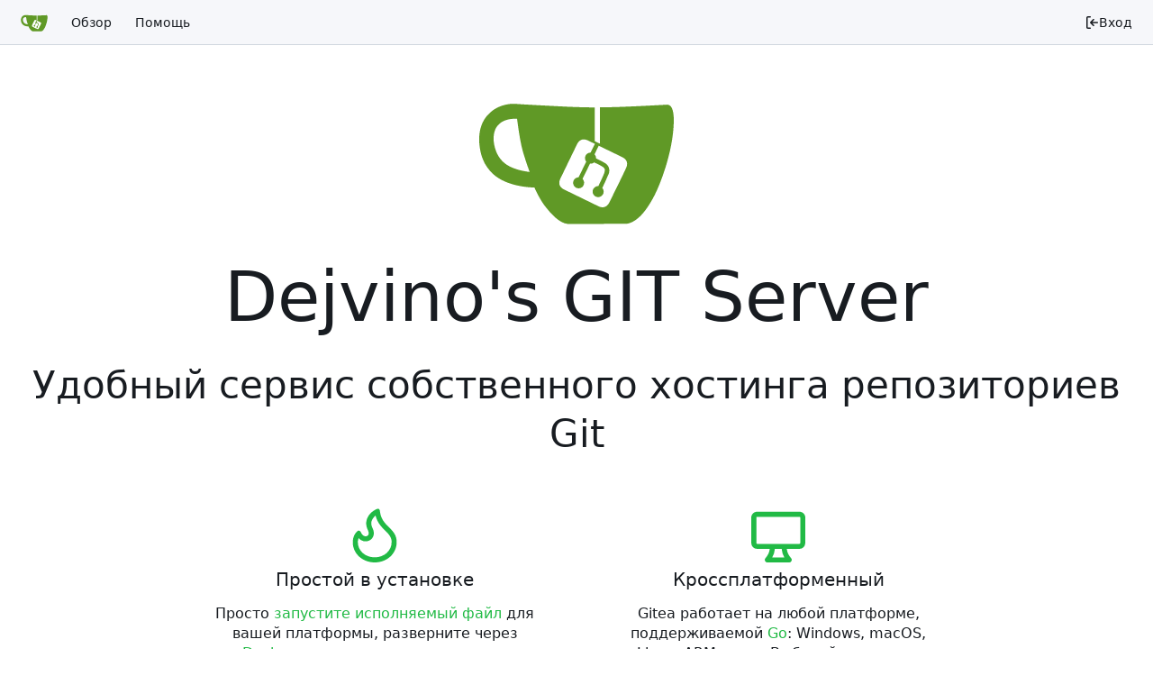

--- FILE ---
content_type: text/javascript; charset=utf-8
request_url: https://git.d5o.eu/assets/js/webcomponents.js?v=1.22.1
body_size: 51847
content:
(function(){var Td={"./node_modules/dayjs/dayjs.min.js":function(qe){(function(Jt,it){qe.exports=it()})(this,function(){"use strict";var Jt=1e3,it=6e4,nr=36e5,rr="millisecond",ge="second",kt="minute",V="hour",Kt="day",ye="week",Ct="month",ct="quarter",Qt="year",we="date",A="Invalid Date",It=/^(\d{4})[-/]?(\d{1,2})?[-/]?(\d{0,2})[Tt\s]*(\d{1,2})?:?(\d{1,2})?:?(\d{1,2})?[.:]?(\d+)?$/,W=/\[([^\]]+)]|Y{1,4}|M{1,4}|D{1,2}|d{1,4}|H{1,2}|h{1,2}|a|A|m{1,2}|s{1,2}|Z{1,2}|SSS/g,se={name:"en",weekdays:"Sunday_Monday_Tuesday_Wednesday_Thursday_Friday_Saturday".split("_"),months:"January_February_March_April_May_June_July_August_September_October_November_December".split("_"),ordinal:function(x){var S=["th","st","nd","rd"],D=x%100;return"["+x+(S[(D-20)%10]||S[D]||S[0])+"]"}},J=function(x,S,D){var I=String(x);return!I||I.length>=S?x:""+Array(S+1-I.length).join(D)+x},Ie={s:J,z:function(x){var S=-x.utcOffset(),D=Math.abs(S),I=Math.floor(D/60),M=D%60;return(S<=0?"+":"-")+J(I,2,"0")+":"+J(M,2,"0")},m:function x(S,D){if(S.date()<D.date())return-x(D,S);var I=12*(D.year()-S.year())+(D.month()-S.month()),M=S.clone().add(I,Ct),N=D-M<0,R=S.clone().add(I+(N?-1:1),Ct);return+(-(I+(D-M)/(N?M-R:R-M))||0)},a:function(x){return x<0?Math.ceil(x)||0:Math.floor(x)},p:function(x){return{M:Ct,y:Qt,w:ye,d:Kt,D:we,h:V,m:kt,s:ge,ms:rr,Q:ct}[x]||String(x||"").toLowerCase().replace(/s$/,"")},u:function(x){return x===void 0}},Ft="en",yt={};yt[Ft]=se;var jt="$isDayjsObject",Xe=function(x){return x instanceof _n||!(!x||!x[jt])},Oe=function x(S,D,I){var M;if(!S)return Ft;if(typeof S=="string"){var N=S.toLowerCase();yt[N]&&(M=N),D&&(yt[N]=D,M=N);var R=S.split("-");if(!M&&R.length>1)return x(R[0])}else{var q=S.name;yt[q]=S,M=q}return!I&&M&&(Ft=M),M||!I&&Ft},nt=function(x,S){if(Xe(x))return x.clone();var D=typeof S=="object"?S:{};return D.date=x,D.args=arguments,new _n(D)},B=Ie;B.l=Oe,B.i=Xe,B.w=function(x,S){return nt(x,{locale:S.$L,utc:S.$u,x:S.$x,$offset:S.$offset})};var _n=function(){function x(D){this.$L=Oe(D.locale,null,!0),this.parse(D),this.$x=this.$x||D.x||{},this[jt]=!0}var S=x.prototype;return S.parse=function(D){this.$d=function(I){var M=I.date,N=I.utc;if(M===null)return new Date(NaN);if(B.u(M))return new Date;if(M instanceof Date)return new Date(M);if(typeof M=="string"&&!/Z$/i.test(M)){var R=M.match(It);if(R){var q=R[2]-1||0,tt=(R[7]||"0").substring(0,3);return N?new Date(Date.UTC(R[1],q,R[3]||1,R[4]||0,R[5]||0,R[6]||0,tt)):new Date(R[1],q,R[3]||1,R[4]||0,R[5]||0,R[6]||0,tt)}}return new Date(M)}(D),this.init()},S.init=function(){var D=this.$d;this.$y=D.getFullYear(),this.$M=D.getMonth(),this.$D=D.getDate(),this.$W=D.getDay(),this.$H=D.getHours(),this.$m=D.getMinutes(),this.$s=D.getSeconds(),this.$ms=D.getMilliseconds()},S.$utils=function(){return B},S.isValid=function(){return this.$d.toString()!==A},S.isSame=function(D,I){var M=nt(D);return this.startOf(I)<=M&&M<=this.endOf(I)},S.isAfter=function(D,I){return nt(D)<this.startOf(I)},S.isBefore=function(D,I){return this.endOf(I)<nt(D)},S.$g=function(D,I,M){return B.u(D)?this[I]:this.set(M,D)},S.unix=function(){return Math.floor(this.valueOf()/1e3)},S.valueOf=function(){return this.$d.getTime()},S.startOf=function(D,I){var M=this,N=!!B.u(I)||I,R=B.p(D),q=function(xt,X){var ue=B.w(M.$u?Date.UTC(M.$y,X,xt):new Date(M.$y,X,xt),M);return N?ue:ue.endOf(Kt)},tt=function(xt,X){return B.w(M.toDate()[xt].apply(M.toDate("s"),(N?[0,0,0,0]:[23,59,59,999]).slice(X)),M)},st=this.$W,pt=this.$M,Yt=this.$D,Je="set"+(this.$u?"UTC":"");switch(R){case Qt:return N?q(1,0):q(31,11);case Ct:return N?q(1,pt):q(0,pt+1);case ye:var fn=this.$locale().weekStart||0,ut=(st<fn?st+7:st)-fn;return q(N?Yt-ut:Yt+(6-ut),pt);case Kt:case we:return tt(Je+"Hours",0);case V:return tt(Je+"Minutes",1);case kt:return tt(Je+"Seconds",2);case ge:return tt(Je+"Milliseconds",3);default:return this.clone()}},S.endOf=function(D){return this.startOf(D,!1)},S.$set=function(D,I){var M,N=B.p(D),R="set"+(this.$u?"UTC":""),q=(M={},M[Kt]=R+"Date",M[we]=R+"Date",M[Ct]=R+"Month",M[Qt]=R+"FullYear",M[V]=R+"Hours",M[kt]=R+"Minutes",M[ge]=R+"Seconds",M[rr]=R+"Milliseconds",M)[N],tt=N===Kt?this.$D+(I-this.$W):I;if(N===Ct||N===Qt){var st=this.clone().set(we,1);st.$d[q](tt),st.init(),this.$d=st.set(we,Math.min(this.$D,st.daysInMonth())).$d}else q&&this.$d[q](tt);return this.init(),this},S.set=function(D,I){return this.clone().$set(D,I)},S.get=function(D){return this[B.p(D)]()},S.add=function(D,I){var M,N=this;D=Number(D);var R=B.p(I),q=function(pt){var Yt=nt(N);return B.w(Yt.date(Yt.date()+Math.round(pt*D)),N)};if(R===Ct)return this.set(Ct,this.$M+D);if(R===Qt)return this.set(Qt,this.$y+D);if(R===Kt)return q(1);if(R===ye)return q(7);var tt=(M={},M[kt]=it,M[V]=nr,M[ge]=Jt,M)[R]||1,st=this.$d.getTime()+D*tt;return B.w(st,this)},S.subtract=function(D,I){return this.add(-1*D,I)},S.format=function(D){var I=this,M=this.$locale();if(!this.isValid())return M.invalidDate||A;var N=D||"YYYY-MM-DDTHH:mm:ssZ",R=B.z(this),q=this.$H,tt=this.$m,st=this.$M,pt=M.weekdays,Yt=M.months,Je=M.meridiem,fn=function(X,ue,te,Ke){return X&&(X[ue]||X(I,N))||te[ue].slice(0,Ke)},ut=function(X){return B.s(q%12||12,X,"0")},xt=Je||function(X,ue,te){var Ke=X<12?"AM":"PM";return te?Ke.toLowerCase():Ke};return N.replace(W,function(X,ue){return ue||function(te){switch(te){case"YY":return String(I.$y).slice(-2);case"YYYY":return B.s(I.$y,4,"0");case"M":return st+1;case"MM":return B.s(st+1,2,"0");case"MMM":return fn(M.monthsShort,st,Yt,3);case"MMMM":return fn(Yt,st);case"D":return I.$D;case"DD":return B.s(I.$D,2,"0");case"d":return String(I.$W);case"dd":return fn(M.weekdaysMin,I.$W,pt,2);case"ddd":return fn(M.weekdaysShort,I.$W,pt,3);case"dddd":return pt[I.$W];case"H":return String(q);case"HH":return B.s(q,2,"0");case"h":return ut(1);case"hh":return ut(2);case"a":return xt(q,tt,!0);case"A":return xt(q,tt,!1);case"m":return String(tt);case"mm":return B.s(tt,2,"0");case"s":return String(I.$s);case"ss":return B.s(I.$s,2,"0");case"SSS":return B.s(I.$ms,3,"0");case"Z":return R}return null}(X)||R.replace(":","")})},S.utcOffset=function(){return 15*-Math.round(this.$d.getTimezoneOffset()/15)},S.diff=function(D,I,M){var N,R=this,q=B.p(I),tt=nt(D),st=(tt.utcOffset()-this.utcOffset())*it,pt=this-tt,Yt=function(){return B.m(R,tt)};switch(q){case Qt:N=Yt()/12;break;case Ct:N=Yt();break;case ct:N=Yt()/3;break;case ye:N=(pt-st)/6048e5;break;case Kt:N=(pt-st)/864e5;break;case V:N=pt/nr;break;case kt:N=pt/it;break;case ge:N=pt/Jt;break;default:N=pt}return M?N:B.a(N)},S.daysInMonth=function(){return this.endOf(Ct).$D},S.$locale=function(){return yt[this.$L]},S.locale=function(D,I){if(!D)return this.$L;var M=this.clone(),N=Oe(D,I,!0);return N&&(M.$L=N),M},S.clone=function(){return B.w(this.$d,this)},S.toDate=function(){return new Date(this.valueOf())},S.toJSON=function(){return this.isValid()?this.toISOString():null},S.toISOString=function(){return this.$d.toISOString()},S.toString=function(){return this.$d.toUTCString()},x}(),Ge=_n.prototype;return nt.prototype=Ge,[["$ms",rr],["$s",ge],["$m",kt],["$H",V],["$W",Kt],["$M",Ct],["$y",Qt],["$D",we]].forEach(function(x){Ge[x[1]]=function(S){return this.$g(S,x[0],x[1])}}),nt.extend=function(x,S){return x.$i||(x(S,_n,nt),x.$i=!0),nt},nt.locale=Oe,nt.isDayjs=Xe,nt.unix=function(x){return nt(1e3*x)},nt.en=yt[Ft],nt.Ls=yt,nt.p={},nt})},"./node_modules/dayjs/plugin/utc.js":function(qe){(function(Jt,it){qe.exports=it()})(this,function(){"use strict";var Jt="minute",it=/[+-]\d\d(?::?\d\d)?/g,nr=/([+-]|\d\d)/g;return function(rr,ge,kt){var V=ge.prototype;kt.utc=function(A){var It={date:A,utc:!0,args:arguments};return new ge(It)},V.utc=function(A){var It=kt(this.toDate(),{locale:this.$L,utc:!0});return A?It.add(this.utcOffset(),Jt):It},V.local=function(){return kt(this.toDate(),{locale:this.$L,utc:!1})};var Kt=V.parse;V.parse=function(A){A.utc&&(this.$u=!0),this.$utils().u(A.$offset)||(this.$offset=A.$offset),Kt.call(this,A)};var ye=V.init;V.init=function(){if(this.$u){var A=this.$d;this.$y=A.getUTCFullYear(),this.$M=A.getUTCMonth(),this.$D=A.getUTCDate(),this.$W=A.getUTCDay(),this.$H=A.getUTCHours(),this.$m=A.getUTCMinutes(),this.$s=A.getUTCSeconds(),this.$ms=A.getUTCMilliseconds()}else ye.call(this)};var Ct=V.utcOffset;V.utcOffset=function(A,It){var W=this.$utils().u;if(W(A))return this.$u?0:W(this.$offset)?Ct.call(this):this.$offset;if(typeof A=="string"&&(A=function(Ft){Ft===void 0&&(Ft="");var yt=Ft.match(it);if(!yt)return null;var jt=(""+yt[0]).match(nr)||["-",0,0],Xe=jt[0],Oe=60*+jt[1]+ +jt[2];return Oe===0?0:Xe==="+"?Oe:-Oe}(A),A===null))return this;var se=Math.abs(A)<=16?60*A:A,J=this;if(It)return J.$offset=se,J.$u=A===0,J;if(A!==0){var Ie=this.$u?this.toDate().getTimezoneOffset():-1*this.utcOffset();(J=this.local().add(se+Ie,Jt)).$offset=se,J.$x.$localOffset=Ie}else J=this.utc();return J};var ct=V.format;V.format=function(A){var It=A||(this.$u?"YYYY-MM-DDTHH:mm:ss[Z]":"");return ct.call(this,It)},V.valueOf=function(){var A=this.$utils().u(this.$offset)?0:this.$offset+(this.$x.$localOffset||this.$d.getTimezoneOffset());return this.$d.valueOf()-6e4*A},V.isUTC=function(){return!!this.$u},V.toISOString=function(){return this.toDate().toISOString()},V.toString=function(){return this.toDate().toUTCString()};var Qt=V.toDate;V.toDate=function(A){return A==="s"&&this.$offset?kt(this.format("YYYY-MM-DD HH:mm:ss:SSS")).toDate():Qt.call(this)};var we=V.diff;V.diff=function(A,It,W){if(A&&this.$u===A.$u)return we.call(this,A,It,W);var se=this.local(),J=kt(A).local();return we.call(se,J,It,W)}}})}},hu={};function ta(qe){var Jt=hu[qe];if(Jt!==void 0)return Jt.exports;var it=hu[qe]={exports:{}};return Td[qe].call(it.exports,it,it.exports,ta),it.exports}var Xy={};(function(){"use strict";try{new Intl.NumberFormat("en",{style:"unit",unit:"minute"}).format(1)}catch{const t=Intl.NumberFormat;Intl.NumberFormat=function(e,n){return n.style==="unit"?{format(r){return` ${r} ${n.unit}`}}:t(e,n)}}var qe=function(t,e,n,r,o){if(r==="m")throw new TypeError("Private method is not writable");if(r==="a"&&!o)throw new TypeError("Private accessor was defined without a setter");if(typeof e=="function"?t!==e||!o:!e.has(t))throw new TypeError("Cannot write private member to an object whose class did not declare it");return r==="a"?o.call(t,n):o?o.value=n:e.set(t,n),n},Jt=function(t,e,n,r){if(n==="a"&&!r)throw new TypeError("Private accessor was defined without a getter");if(typeof e=="function"?t!==e||!r:!e.has(t))throw new TypeError("Cannot read private member from an object whose class did not declare it");return n==="m"?r:n==="a"?r.call(t):r?r.value:e.get(t)},it;class nr{formatToParts(e){const n=[];for(const r of e)n.push({type:"element",value:r}),n.push({type:"literal",value:", "});return n.slice(0,-1)}}const rr=typeof Intl<"u"&&Intl.ListFormat||nr,ge=[["years","year"],["months","month"],["weeks","week"],["days","day"],["hours","hour"],["minutes","minute"],["seconds","second"],["milliseconds","millisecond"]],kt={minimumIntegerDigits:2};class V{constructor(e,n={}){it.set(this,void 0);let r=String(n.style||"short");r!=="long"&&r!=="short"&&r!=="narrow"&&r!=="digital"&&(r="short");let o=r==="digital"?"numeric":r;const i=n.hours||o;o=i==="2-digit"?"numeric":i;const a=n.minutes||o;o=a==="2-digit"?"numeric":a;const s=n.seconds||o;o=s==="2-digit"?"numeric":s;const u=n.milliseconds||o;qe(this,it,{locale:e,style:r,years:n.years||r==="digital"?"short":r,yearsDisplay:n.yearsDisplay==="always"?"always":"auto",months:n.months||r==="digital"?"short":r,monthsDisplay:n.monthsDisplay==="always"?"always":"auto",weeks:n.weeks||r==="digital"?"short":r,weeksDisplay:n.weeksDisplay==="always"?"always":"auto",days:n.days||r==="digital"?"short":r,daysDisplay:n.daysDisplay==="always"?"always":"auto",hours:i,hoursDisplay:n.hoursDisplay==="always"||r==="digital"?"always":"auto",minutes:a,minutesDisplay:n.minutesDisplay==="always"||r==="digital"?"always":"auto",seconds:s,secondsDisplay:n.secondsDisplay==="always"||r==="digital"?"always":"auto",milliseconds:u,millisecondsDisplay:n.millisecondsDisplay==="always"?"always":"auto"},"f")}resolvedOptions(){return Jt(this,it,"f")}formatToParts(e){const n=[],r=Jt(this,it,"f"),o=r.style,i=r.locale;for(const[a,s]of ge){const u=e[a];if(r[`${a}Display`]==="auto"&&!u)continue;const c=r[a],f=c==="2-digit"?kt:c==="numeric"?{}:{style:"unit",unit:s,unitDisplay:c};n.push(new Intl.NumberFormat(i,f).format(u))}return new rr(i,{type:"unit",style:o==="digital"?"short":o}).formatToParts(n)}format(e){return this.formatToParts(e).map(n=>n.value).join("")}}it=new WeakMap;const Kt=/^[-+]?P(?:(\d+)Y)?(?:(\d+)M)?(?:(\d+)W)?(?:(\d+)D)?(?:T(?:(\d+)H)?(?:(\d+)M)?(?:(\d+)S)?)?$/,ye=["year","month","week","day","hour","minute","second","millisecond"],Ct=t=>Kt.test(t);class ct{constructor(e=0,n=0,r=0,o=0,i=0,a=0,s=0,u=0){this.years=e,this.months=n,this.weeks=r,this.days=o,this.hours=i,this.minutes=a,this.seconds=s,this.milliseconds=u,this.years||(this.years=0),this.sign||(this.sign=Math.sign(this.years)),this.months||(this.months=0),this.sign||(this.sign=Math.sign(this.months)),this.weeks||(this.weeks=0),this.sign||(this.sign=Math.sign(this.weeks)),this.days||(this.days=0),this.sign||(this.sign=Math.sign(this.days)),this.hours||(this.hours=0),this.sign||(this.sign=Math.sign(this.hours)),this.minutes||(this.minutes=0),this.sign||(this.sign=Math.sign(this.minutes)),this.seconds||(this.seconds=0),this.sign||(this.sign=Math.sign(this.seconds)),this.milliseconds||(this.milliseconds=0),this.sign||(this.sign=Math.sign(this.milliseconds)),this.blank=this.sign===0}abs(){return new ct(Math.abs(this.years),Math.abs(this.months),Math.abs(this.weeks),Math.abs(this.days),Math.abs(this.hours),Math.abs(this.minutes),Math.abs(this.seconds),Math.abs(this.milliseconds))}static from(e){var n;if(typeof e=="string"){const r=String(e).trim(),o=r.startsWith("-")?-1:1,i=(n=r.match(Kt))===null||n===void 0?void 0:n.slice(1).map(a=>(Number(a)||0)*o);return i?new ct(...i):new ct}else if(typeof e=="object"){const{years:r,months:o,weeks:i,days:a,hours:s,minutes:u,seconds:c,milliseconds:f}=e;return new ct(r,o,i,a,s,u,c,f)}throw new RangeError("invalid duration")}static compare(e,n){const r=Date.now(),o=Math.abs(Qt(r,ct.from(e)).getTime()-r),i=Math.abs(Qt(r,ct.from(n)).getTime()-r);return o>i?-1:o<i?1:0}toLocaleString(e,n){return new V(e,n).format(this)}}function Qt(t,e){const n=new Date(t);return n.setFullYear(n.getFullYear()+e.years),n.setMonth(n.getMonth()+e.months),n.setDate(n.getDate()+e.weeks*7+e.days),n.setHours(n.getHours()+e.hours),n.setMinutes(n.getMinutes()+e.minutes),n.setSeconds(n.getSeconds()+e.seconds),n}function we(t,e="second",n=Date.now()){const r=t.getTime()-n;if(r===0)return new ct;const o=Math.sign(r),i=Math.abs(r),a=Math.floor(i/1e3),s=Math.floor(a/60),u=Math.floor(s/60),c=Math.floor(u/24),f=Math.floor(c/30),d=Math.floor(f/12),p=ye.indexOf(e)||ye.length;return new ct(p>=0?d*o:0,p>=1?(f-d*12)*o:0,0,p>=3?(c-f*30)*o:0,p>=4?(u-c*24)*o:0,p>=5?(s-u*60)*o:0,p>=6?(a-s*60)*o:0,p>=7?(i-a*1e3)*o:0)}function A(t,{relativeTo:e=Date.now()}={}){if(e=new Date(e),t.blank)return t;const n=t.sign;let r=Math.abs(t.years),o=Math.abs(t.months),i=Math.abs(t.weeks),a=Math.abs(t.days),s=Math.abs(t.hours),u=Math.abs(t.minutes),c=Math.abs(t.seconds),f=Math.abs(t.milliseconds);f>=900&&(c+=Math.round(f/1e3)),(c||u||s||a||i||o||r)&&(f=0),c>=55&&(u+=Math.round(c/60)),(u||s||a||i||o||r)&&(c=0),u>=55&&(s+=Math.round(u/60)),(s||a||i||o||r)&&(u=0),a&&s>=12&&(a+=Math.round(s/24)),!a&&s>=21&&(a+=Math.round(s/24)),(a||i||o||r)&&(s=0);const d=e.getFullYear();let p=e.getMonth();const h=e.getDate();if(a>=27||r+o+a){const v=new Date(e);v.setFullYear(d+r*n),v.setMonth(p+o*n),v.setDate(h+a*n);const m=v.getFullYear()-e.getFullYear(),g=v.getMonth()-e.getMonth(),y=Math.abs(Math.round((Number(v)-Number(e))/864e5)),O=Math.abs(m*12+g);y<27?(a>=6?(i+=Math.round(a/7),a=0):a=y,o=r=0):O<11?(o=O,r=0):(o=0,r=m*n),(o||r)&&(a=0),p=e.getMonth()}return r&&(o=0),i>=4&&(o+=Math.round(i/4)),(o||r)&&(i=0),a&&i&&!o&&!r&&(i+=Math.round(a/7),a=0),new ct(r*n,o*n,i*n,a*n,s*n,u*n,c*n,f*n)}function It(t,e){const n=A(t,e);if(n.blank)return[0,"second"];for(const r of ye){if(r==="millisecond")continue;const o=n[`${r}s`];if(o)return[o,r]}return[0,"second"]}var W=function(t,e,n,r){if(n==="a"&&!r)throw new TypeError("Private accessor was defined without a getter");if(typeof e=="function"?t!==e||!r:!e.has(t))throw new TypeError("Cannot read private member from an object whose class did not declare it");return n==="m"?r:n==="a"?r.call(t):r?r.value:e.get(t)},se=function(t,e,n,r,o){if(r==="m")throw new TypeError("Private method is not writable");if(r==="a"&&!o)throw new TypeError("Private accessor was defined without a setter");if(typeof e=="function"?t!==e||!o:!e.has(t))throw new TypeError("Cannot write private member to an object whose class did not declare it");return r==="a"?o.call(t,n):o?o.value=n:e.set(t,n),n},J,Ie,Ft,yt,jt,Xe,Oe,nt,B,_n,Ge;const x=globalThis.HTMLElement||null,S=new ct,D=new ct(0,0,0,0,0,1);class I extends Event{constructor(e,n,r,o){super("relative-time-updated",{bubbles:!0,composed:!0}),this.oldText=e,this.newText=n,this.oldTitle=r,this.newTitle=o}}function M(t){if(!t.date)return 1/0;if(t.format==="duration"||t.format==="elapsed"){const n=t.precision;if(n==="second")return 1e3;if(n==="minute")return 60*1e3}const e=Math.abs(Date.now()-t.date.getTime());return e<60*1e3?1e3:e<60*60*1e3?60*1e3:60*60*1e3}const N=new class{constructor(){this.elements=new Set,this.time=1/0,this.timer=-1}observe(t){if(this.elements.has(t))return;this.elements.add(t);const e=t.date;if(e&&e.getTime()){const n=M(t),r=Date.now()+n;r<this.time&&(clearTimeout(this.timer),this.timer=setTimeout(()=>this.update(),n),this.time=r)}}unobserve(t){this.elements.has(t)&&this.elements.delete(t)}update(){if(clearTimeout(this.timer),!this.elements.size)return;let t=1/0;for(const e of this.elements)t=Math.min(t,M(e)),e.update();this.time=Math.min(60*60*1e3,t),this.timer=setTimeout(()=>this.update(),this.time),this.time+=Date.now()}};class R extends x{constructor(){super(...arguments),J.add(this),Ie.set(this,!1),Ft.set(this,!1),jt.set(this,this.shadowRoot?this.shadowRoot:this.attachShadow?this.attachShadow({mode:"open"}):this),Ge.set(this,null)}static define(e="relative-time",n=customElements){return n.define(e,this),this}static get observedAttributes(){return["second","minute","hour","weekday","day","month","year","time-zone-name","prefix","threshold","tense","precision","format","format-style","datetime","lang","title"]}get onRelativeTimeUpdated(){return W(this,Ge,"f")}set onRelativeTimeUpdated(e){W(this,Ge,"f")&&this.removeEventListener("relative-time-updated",W(this,Ge,"f")),se(this,Ge,typeof e=="object"||typeof e=="function"?e:null,"f"),typeof e=="function"&&this.addEventListener("relative-time-updated",e)}get second(){const e=this.getAttribute("second");if(e==="numeric"||e==="2-digit")return e}set second(e){this.setAttribute("second",e||"")}get minute(){const e=this.getAttribute("minute");if(e==="numeric"||e==="2-digit")return e}set minute(e){this.setAttribute("minute",e||"")}get hour(){const e=this.getAttribute("hour");if(e==="numeric"||e==="2-digit")return e}set hour(e){this.setAttribute("hour",e||"")}get weekday(){const e=this.getAttribute("weekday");if(e==="long"||e==="short"||e==="narrow")return e;if(this.format==="datetime"&&e!=="")return this.formatStyle}set weekday(e){this.setAttribute("weekday",e||"")}get day(){var e;const n=(e=this.getAttribute("day"))!==null&&e!==void 0?e:"numeric";if(n==="numeric"||n==="2-digit")return n}set day(e){this.setAttribute("day",e||"")}get month(){const e=this.format;let n=this.getAttribute("month");if(n!==""&&(n??(n=e==="datetime"?this.formatStyle:"short"),n==="numeric"||n==="2-digit"||n==="short"||n==="long"||n==="narrow"))return n}set month(e){this.setAttribute("month",e||"")}get year(){var e;const n=this.getAttribute("year");if(n==="numeric"||n==="2-digit")return n;if(!this.hasAttribute("year")&&new Date().getUTCFullYear()!==((e=this.date)===null||e===void 0?void 0:e.getUTCFullYear()))return"numeric"}set year(e){this.setAttribute("year",e||"")}get timeZoneName(){const e=this.getAttribute("time-zone-name");if(e==="long"||e==="short"||e==="shortOffset"||e==="longOffset"||e==="shortGeneric"||e==="longGeneric")return e}set timeZoneName(e){this.setAttribute("time-zone-name",e||"")}get prefix(){var e;return(e=this.getAttribute("prefix"))!==null&&e!==void 0?e:this.format==="datetime"?"":"on"}set prefix(e){this.setAttribute("prefix",e)}get threshold(){const e=this.getAttribute("threshold");return e&&Ct(e)?e:"P30D"}set threshold(e){this.setAttribute("threshold",e)}get tense(){const e=this.getAttribute("tense");return e==="past"?"past":e==="future"?"future":"auto"}set tense(e){this.setAttribute("tense",e)}get precision(){const e=this.getAttribute("precision");return ye.includes(e)?e:this.format==="micro"?"minute":"second"}set precision(e){this.setAttribute("precision",e)}get format(){const e=this.getAttribute("format");return e==="datetime"?"datetime":e==="relative"?"relative":e==="duration"?"duration":e==="micro"?"micro":e==="elapsed"?"elapsed":"auto"}set format(e){this.setAttribute("format",e)}get formatStyle(){const e=this.getAttribute("format-style");if(e==="long")return"long";if(e==="short")return"short";if(e==="narrow")return"narrow";const n=this.format;return n==="elapsed"||n==="micro"?"narrow":n==="datetime"?"short":"long"}set formatStyle(e){this.setAttribute("format-style",e)}get datetime(){return this.getAttribute("datetime")||""}set datetime(e){this.setAttribute("datetime",e)}get date(){const e=Date.parse(this.datetime);return Number.isNaN(e)?null:new Date(e)}set date(e){this.datetime=e?.toISOString()||""}connectedCallback(){this.update()}disconnectedCallback(){N.unobserve(this)}attributeChangedCallback(e,n,r){n!==r&&(e==="title"&&se(this,Ie,r!==null&&(this.date&&W(this,J,"m",Xe).call(this,this.date))!==r,"f"),!W(this,Ft,"f")&&!(e==="title"&&W(this,Ie,"f"))&&se(this,Ft,(async()=>{await Promise.resolve(),this.update()})(),"f"))}update(){const e=W(this,jt,"f").textContent||this.textContent||"",n=this.getAttribute("title")||"";let r=n;const o=this.date;if(typeof Intl>"u"||!Intl.DateTimeFormat||!o){W(this,jt,"f").textContent=e;return}const i=Date.now();W(this,Ie,"f")||(r=W(this,J,"m",Xe).call(this,o)||"",r&&this.setAttribute("title",r));const a=we(o,this.precision,i),s=W(this,J,"m",Oe).call(this,a);let u=e;s==="duration"?u=W(this,J,"m",nt).call(this,a):s==="relative"?u=W(this,J,"m",B).call(this,a):u=W(this,J,"m",_n).call(this,o),u?W(this,jt,"f").textContent=u:this.shadowRoot===W(this,jt,"f")&&this.textContent&&(W(this,jt,"f").textContent=this.textContent),(u!==e||r!==n)&&this.dispatchEvent(new I(e,u,n,r)),s==="relative"||s==="duration"?N.observe(this):N.unobserve(this),se(this,Ft,!1,"f")}}Ie=new WeakMap,Ft=new WeakMap,jt=new WeakMap,Ge=new WeakMap,J=new WeakSet,yt=function(){var e;return((e=this.closest("[lang]"))===null||e===void 0?void 0:e.getAttribute("lang"))||this.ownerDocument.documentElement.getAttribute("lang")||"default"},Xe=function(e){return new Intl.DateTimeFormat(W(this,J,"a",yt),{day:"numeric",month:"short",year:"numeric",hour:"numeric",minute:"2-digit",timeZoneName:"short"}).format(e)},Oe=function(e){const n=this.format;if(n==="datetime")return"datetime";if(n==="duration"||n==="elapsed"||n==="micro")return"duration";if((n==="auto"||n==="relative")&&typeof Intl<"u"&&Intl.RelativeTimeFormat){const r=this.tense;if(r==="past"||r==="future"||ct.compare(e,this.threshold)===1)return"relative"}return"datetime"},nt=function(e){const n=W(this,J,"a",yt),r=this.format,o=this.formatStyle,i=this.tense;let a=S;r==="micro"?(e=A(e),a=D,(this.tense==="past"&&e.sign!==-1||this.tense==="future"&&e.sign!==1)&&(e=D)):(i==="past"&&e.sign!==-1||i==="future"&&e.sign!==1)&&(e=a);const s=`${this.precision}sDisplay`;return e.blank?a.toLocaleString(n,{style:o,[s]:"always"}):e.abs().toLocaleString(n,{style:o})},B=function(e){const n=new Intl.RelativeTimeFormat(W(this,J,"a",yt),{numeric:"auto",style:this.formatStyle}),r=this.tense;r==="future"&&e.sign!==1&&(e=S),r==="past"&&e.sign!==-1&&(e=S);const[o,i]=It(e);return i==="second"&&o<10?n.format(0,this.precision==="millisecond"?"second":this.precision):n.format(o,i)},_n=function(e){const n=new Intl.DateTimeFormat(W(this,J,"a",yt),{second:this.second,minute:this.minute,hour:this.hour,weekday:this.weekday,day:this.day,month:this.month,year:this.year,timeZoneName:this.timeZoneName});return`${this.prefix} ${n.format(e)}`.trim()};var q=null;const tt=typeof globalThis<"u"?globalThis:window;try{tt.RelativeTimeElement=R.define()}catch(t){if(!(tt.DOMException&&t instanceof DOMException&&t.name==="NotSupportedError")&&!(t instanceof ReferenceError))throw t}var st=null,pt=null;function Yt(t){try{if(t.startsWith("http://")||t.startsWith("https://")||t.startsWith("/")){const{origin:e,protocol:n,hostname:r,port:o}=window.location,i=new URL(t,e);return i.protocol=n,i.hostname=r,i.port=o||(n==="https:"?"443":"80"),i.toString()}}catch{}return t}window.customElements.define("origin-url",class extends HTMLElement{connectedCallback(){this.textContent=Yt(this.getAttribute("data-url"))}});function Je(t,e,n){var r=n||{},o=r.noTrailing,i=o===void 0?!1:o,a=r.noLeading,s=a===void 0?!1:a,u=r.debounceMode,c=u===void 0?void 0:u,f,d=!1,p=0;function h(){f&&clearTimeout(f)}function v(g){var y=g||{},O=y.upcomingOnly,E=O===void 0?!1:O;h(),d=!E}function m(){for(var g=arguments.length,y=new Array(g),O=0;O<g;O++)y[O]=arguments[O];var E=this,l=Date.now()-p;if(d)return;function T(){p=Date.now(),e.apply(E,y)}function b(){f=void 0}!s&&c&&!f&&T(),h(),c===void 0&&l>t?s?(p=Date.now(),i||(f=setTimeout(c?b:T,t))):T():i!==!0&&(f=setTimeout(c?b:T,c===void 0?t-l:t))}return m.cancel=v,m}function fn(t,e,n){var r=n||{},o=r.atBegin,i=o===void 0?!1:o;return Je(t,e,{debounceMode:i!==!1})}function ut(t){if(t==null)return window;if(t.toString()!=="[object Window]"){var e=t.ownerDocument;return e&&e.defaultView||window}return t}function xt(t){var e=ut(t).Element;return t instanceof e||t instanceof Element}function X(t){var e=ut(t).HTMLElement;return t instanceof e||t instanceof HTMLElement}function ue(t){if(typeof ShadowRoot>"u")return!1;var e=ut(t).ShadowRoot;return t instanceof e||t instanceof ShadowRoot}var te=Math.max,Ke=Math.min,or=Math.round;function ea(){var t=navigator.userAgentData;return t!=null&&t.brands&&Array.isArray(t.brands)?t.brands.map(function(e){return e.brand+"/"+e.version}).join(" "):navigator.userAgent}function mu(){return!/^((?!chrome|android).)*safari/i.test(ea())}function ir(t,e,n){e===void 0&&(e=!1),n===void 0&&(n=!1);var r=t.getBoundingClientRect(),o=1,i=1;e&&X(t)&&(o=t.offsetWidth>0&&or(r.width)/t.offsetWidth||1,i=t.offsetHeight>0&&or(r.height)/t.offsetHeight||1);var a=xt(t)?ut(t):window,s=a.visualViewport,u=!mu()&&n,c=(r.left+(u&&s?s.offsetLeft:0))/o,f=(r.top+(u&&s?s.offsetTop:0))/i,d=r.width/o,p=r.height/i;return{width:d,height:p,top:f,right:c+d,bottom:f+p,left:c,x:c,y:f}}function na(t){var e=ut(t),n=e.pageXOffset,r=e.pageYOffset;return{scrollLeft:n,scrollTop:r}}function Ed(t){return{scrollLeft:t.scrollLeft,scrollTop:t.scrollTop}}function Dd(t){return t===ut(t)||!X(t)?na(t):Ed(t)}function Fe(t){return t?(t.nodeName||"").toLowerCase():null}function ln(t){return((xt(t)?t.ownerDocument:t.document)||window.document).documentElement}function ra(t){return ir(ln(t)).left+na(t).scrollLeft}function Qe(t){return ut(t).getComputedStyle(t)}function oa(t){var e=Qe(t),n=e.overflow,r=e.overflowX,o=e.overflowY;return/auto|scroll|overlay|hidden/.test(n+o+r)}function Md(t){var e=t.getBoundingClientRect(),n=or(e.width)/t.offsetWidth||1,r=or(e.height)/t.offsetHeight||1;return n!==1||r!==1}function Sd(t,e,n){n===void 0&&(n=!1);var r=X(e),o=X(e)&&Md(e),i=ln(e),a=ir(t,o,n),s={scrollLeft:0,scrollTop:0},u={x:0,y:0};return(r||!r&&!n)&&((Fe(e)!=="body"||oa(i))&&(s=Dd(e)),X(e)?(u=ir(e,!0),u.x+=e.clientLeft,u.y+=e.clientTop):i&&(u.x=ra(i))),{x:a.left+s.scrollLeft-u.x,y:a.top+s.scrollTop-u.y,width:a.width,height:a.height}}function ia(t){var e=ir(t),n=t.offsetWidth,r=t.offsetHeight;return Math.abs(e.width-n)<=1&&(n=e.width),Math.abs(e.height-r)<=1&&(r=e.height),{x:t.offsetLeft,y:t.offsetTop,width:n,height:r}}function So(t){return Fe(t)==="html"?t:t.assignedSlot||t.parentNode||(ue(t)?t.host:null)||ln(t)}function vu(t){return["html","body","#document"].indexOf(Fe(t))>=0?t.ownerDocument.body:X(t)&&oa(t)?t:vu(So(t))}function kr(t,e){var n;e===void 0&&(e=[]);var r=vu(t),o=r===((n=t.ownerDocument)==null?void 0:n.body),i=ut(r),a=o?[i].concat(i.visualViewport||[],oa(r)?r:[]):r,s=e.concat(a);return o?s:s.concat(kr(So(a)))}function Cd(t){return["table","td","th"].indexOf(Fe(t))>=0}function gu(t){return!X(t)||Qe(t).position==="fixed"?null:t.offsetParent}function Id(t){var e=/firefox/i.test(ea()),n=/Trident/i.test(ea());if(n&&X(t)){var r=Qe(t);if(r.position==="fixed")return null}var o=So(t);for(ue(o)&&(o=o.host);X(o)&&["html","body"].indexOf(Fe(o))<0;){var i=Qe(o);if(i.transform!=="none"||i.perspective!=="none"||i.contain==="paint"||["transform","perspective"].indexOf(i.willChange)!==-1||e&&i.willChange==="filter"||e&&i.filter&&i.filter!=="none")return o;o=o.parentNode}return null}function jr(t){for(var e=ut(t),n=gu(t);n&&Cd(n)&&Qe(n).position==="static";)n=gu(n);return n&&(Fe(n)==="html"||Fe(n)==="body"&&Qe(n).position==="static")?e:n||Id(t)||e}var Bt="top",ce="bottom",fe="right",Ut="left",aa="auto",Yr=[Bt,ce,fe,Ut],ar="start",Br="end",Fd="clippingParents",yu="viewport",Ur="popper",xd="reference",wu=Yr.reduce(function(t,e){return t.concat([e+"-"+ar,e+"-"+Br])},[]),bu=[].concat(Yr,[aa]).reduce(function(t,e){return t.concat([e,e+"-"+ar,e+"-"+Br])},[]),Pd="beforeRead",Ad="read",Nd="afterRead",Rd="beforeMain",$d="main",_d="afterMain",Ld="beforeWrite",kd="write",jd="afterWrite",Yd=[Pd,Ad,Nd,Rd,$d,_d,Ld,kd,jd];function Bd(t){var e=new Map,n=new Set,r=[];t.forEach(function(i){e.set(i.name,i)});function o(i){n.add(i.name);var a=[].concat(i.requires||[],i.requiresIfExists||[]);a.forEach(function(s){if(!n.has(s)){var u=e.get(s);u&&o(u)}}),r.push(i)}return t.forEach(function(i){n.has(i.name)||o(i)}),r}function Ud(t){var e=Bd(t);return Yd.reduce(function(n,r){return n.concat(e.filter(function(o){return o.phase===r}))},[])}function Hd(t){var e;return function(){return e||(e=new Promise(function(n){Promise.resolve().then(function(){e=void 0,n(t())})})),e}}function Wd(t){var e=t.reduce(function(n,r){var o=n[r.name];return n[r.name]=o?Object.assign({},o,r,{options:Object.assign({},o.options,r.options),data:Object.assign({},o.data,r.data)}):r,n},{});return Object.keys(e).map(function(n){return e[n]})}var Ou={placement:"bottom",modifiers:[],strategy:"absolute"};function Tu(){for(var t=arguments.length,e=new Array(t),n=0;n<t;n++)e[n]=arguments[n];return!e.some(function(r){return!(r&&typeof r.getBoundingClientRect=="function")})}function Zd(t){t===void 0&&(t={});var e=t,n=e.defaultModifiers,r=n===void 0?[]:n,o=e.defaultOptions,i=o===void 0?Ou:o;return function(s,u,c){c===void 0&&(c=i);var f={placement:"bottom",orderedModifiers:[],options:Object.assign({},Ou,i),modifiersData:{},elements:{reference:s,popper:u},attributes:{},styles:{}},d=[],p=!1,h={state:f,setOptions:function(y){var O=typeof y=="function"?y(f.options):y;m(),f.options=Object.assign({},i,f.options,O),f.scrollParents={reference:xt(s)?kr(s):s.contextElement?kr(s.contextElement):[],popper:kr(u)};var E=Ud(Wd([].concat(r,f.options.modifiers)));return f.orderedModifiers=E.filter(function(l){return l.enabled}),v(),h.update()},forceUpdate:function(){if(!p){var y=f.elements,O=y.reference,E=y.popper;if(Tu(O,E)){f.rects={reference:Sd(O,jr(E),f.options.strategy==="fixed"),popper:ia(E)},f.reset=!1,f.placement=f.options.placement,f.orderedModifiers.forEach(function(H){return f.modifiersData[H.name]=Object.assign({},H.data)});for(var l=0;l<f.orderedModifiers.length;l++){if(f.reset===!0){f.reset=!1,l=-1;continue}var T=f.orderedModifiers[l],b=T.fn,F=T.options,$=F===void 0?{}:F,L=T.name;typeof b=="function"&&(f=b({state:f,options:$,name:L,instance:h})||f)}}}},update:Hd(function(){return new Promise(function(g){h.forceUpdate(),g(f)})}),destroy:function(){m(),p=!0}};if(!Tu(s,u))return h;h.setOptions(c).then(function(g){!p&&c.onFirstUpdate&&c.onFirstUpdate(g)});function v(){f.orderedModifiers.forEach(function(g){var y=g.name,O=g.options,E=O===void 0?{}:O,l=g.effect;if(typeof l=="function"){var T=l({state:f,name:y,instance:h,options:E}),b=function(){};d.push(T||b)}})}function m(){d.forEach(function(g){return g()}),d=[]}return h}}var Gy=null,Co={passive:!0};function zd(t){var e=t.state,n=t.instance,r=t.options,o=r.scroll,i=o===void 0?!0:o,a=r.resize,s=a===void 0?!0:a,u=ut(e.elements.popper),c=[].concat(e.scrollParents.reference,e.scrollParents.popper);return i&&c.forEach(function(f){f.addEventListener("scroll",n.update,Co)}),s&&u.addEventListener("resize",n.update,Co),function(){i&&c.forEach(function(f){f.removeEventListener("scroll",n.update,Co)}),s&&u.removeEventListener("resize",n.update,Co)}}var Vd={name:"eventListeners",enabled:!0,phase:"write",fn:function(){},effect:zd,data:{}};function xe(t){return t.split("-")[0]}function sr(t){return t.split("-")[1]}function sa(t){return["top","bottom"].indexOf(t)>=0?"x":"y"}function Eu(t){var e=t.reference,n=t.element,r=t.placement,o=r?xe(r):null,i=r?sr(r):null,a=e.x+e.width/2-n.width/2,s=e.y+e.height/2-n.height/2,u;switch(o){case Bt:u={x:a,y:e.y-n.height};break;case ce:u={x:a,y:e.y+e.height};break;case fe:u={x:e.x+e.width,y:s};break;case Ut:u={x:e.x-n.width,y:s};break;default:u={x:e.x,y:e.y}}var c=o?sa(o):null;if(c!=null){var f=c==="y"?"height":"width";switch(i){case ar:u[c]=u[c]-(e[f]/2-n[f]/2);break;case Br:u[c]=u[c]+(e[f]/2-n[f]/2);break;default:}}return u}function qd(t){var e=t.state,n=t.name;e.modifiersData[n]=Eu({reference:e.rects.reference,element:e.rects.popper,strategy:"absolute",placement:e.placement})}var Xd={name:"popperOffsets",enabled:!0,phase:"read",fn:qd,data:{}},Gd={top:"auto",right:"auto",bottom:"auto",left:"auto"};function Jd(t,e){var n=t.x,r=t.y,o=e.devicePixelRatio||1;return{x:or(n*o)/o||0,y:or(r*o)/o||0}}function Du(t){var e,n=t.popper,r=t.popperRect,o=t.placement,i=t.variation,a=t.offsets,s=t.position,u=t.gpuAcceleration,c=t.adaptive,f=t.roundOffsets,d=t.isFixed,p=a.x,h=p===void 0?0:p,v=a.y,m=v===void 0?0:v,g=typeof f=="function"?f({x:h,y:m}):{x:h,y:m};h=g.x,m=g.y;var y=a.hasOwnProperty("x"),O=a.hasOwnProperty("y"),E=Ut,l=Bt,T=window;if(c){var b=jr(n),F="clientHeight",$="clientWidth";if(b===ut(n)&&(b=ln(n),Qe(b).position!=="static"&&s==="absolute"&&(F="scrollHeight",$="scrollWidth")),b=b,o===Bt||(o===Ut||o===fe)&&i===Br){l=ce;var L=d&&b===T&&T.visualViewport?T.visualViewport.height:b[F];m-=L-r.height,m*=u?1:-1}if(o===Ut||(o===Bt||o===ce)&&i===Br){E=fe;var H=d&&b===T&&T.visualViewport?T.visualViewport.width:b[$];h-=H-r.width,h*=u?1:-1}}var z=Object.assign({position:s},c&&Gd),G=f===!0?Jd({x:h,y:m},ut(n)):{x:h,y:m};if(h=G.x,m=G.y,u){var j;return Object.assign({},z,(j={},j[l]=O?"0":"",j[E]=y?"0":"",j.transform=(T.devicePixelRatio||1)<=1?"translate("+h+"px, "+m+"px)":"translate3d("+h+"px, "+m+"px, 0)",j))}return Object.assign({},z,(e={},e[l]=O?m+"px":"",e[E]=y?h+"px":"",e.transform="",e))}function Kd(t){var e=t.state,n=t.options,r=n.gpuAcceleration,o=r===void 0?!0:r,i=n.adaptive,a=i===void 0?!0:i,s=n.roundOffsets,u=s===void 0?!0:s,c={placement:xe(e.placement),variation:sr(e.placement),popper:e.elements.popper,popperRect:e.rects.popper,gpuAcceleration:o,isFixed:e.options.strategy==="fixed"};e.modifiersData.popperOffsets!=null&&(e.styles.popper=Object.assign({},e.styles.popper,Du(Object.assign({},c,{offsets:e.modifiersData.popperOffsets,position:e.options.strategy,adaptive:a,roundOffsets:u})))),e.modifiersData.arrow!=null&&(e.styles.arrow=Object.assign({},e.styles.arrow,Du(Object.assign({},c,{offsets:e.modifiersData.arrow,position:"absolute",adaptive:!1,roundOffsets:u})))),e.attributes.popper=Object.assign({},e.attributes.popper,{"data-popper-placement":e.placement})}var Qd={name:"computeStyles",enabled:!0,phase:"beforeWrite",fn:Kd,data:{}};function tp(t){var e=t.state;Object.keys(e.elements).forEach(function(n){var r=e.styles[n]||{},o=e.attributes[n]||{},i=e.elements[n];!X(i)||!Fe(i)||(Object.assign(i.style,r),Object.keys(o).forEach(function(a){var s=o[a];s===!1?i.removeAttribute(a):i.setAttribute(a,s===!0?"":s)}))})}function ep(t){var e=t.state,n={popper:{position:e.options.strategy,left:"0",top:"0",margin:"0"},arrow:{position:"absolute"},reference:{}};return Object.assign(e.elements.popper.style,n.popper),e.styles=n,e.elements.arrow&&Object.assign(e.elements.arrow.style,n.arrow),function(){Object.keys(e.elements).forEach(function(r){var o=e.elements[r],i=e.attributes[r]||{},a=Object.keys(e.styles.hasOwnProperty(r)?e.styles[r]:n[r]),s=a.reduce(function(u,c){return u[c]="",u},{});!X(o)||!Fe(o)||(Object.assign(o.style,s),Object.keys(i).forEach(function(u){o.removeAttribute(u)}))})}}var Mu={name:"applyStyles",enabled:!0,phase:"write",fn:tp,effect:ep,requires:["computeStyles"]};function np(t,e,n){var r=xe(t),o=[Ut,Bt].indexOf(r)>=0?-1:1,i=typeof n=="function"?n(Object.assign({},e,{placement:t})):n,a=i[0],s=i[1];return a=a||0,s=(s||0)*o,[Ut,fe].indexOf(r)>=0?{x:s,y:a}:{x:a,y:s}}function rp(t){var e=t.state,n=t.options,r=t.name,o=n.offset,i=o===void 0?[0,0]:o,a=bu.reduce(function(f,d){return f[d]=np(d,e.rects,i),f},{}),s=a[e.placement],u=s.x,c=s.y;e.modifiersData.popperOffsets!=null&&(e.modifiersData.popperOffsets.x+=u,e.modifiersData.popperOffsets.y+=c),e.modifiersData[r]=a}var op={name:"offset",enabled:!0,phase:"main",requires:["popperOffsets"],fn:rp},ip={left:"right",right:"left",bottom:"top",top:"bottom"};function Io(t){return t.replace(/left|right|bottom|top/g,function(e){return ip[e]})}var ap={start:"end",end:"start"};function Su(t){return t.replace(/start|end/g,function(e){return ap[e]})}function sp(t,e){var n=ut(t),r=ln(t),o=n.visualViewport,i=r.clientWidth,a=r.clientHeight,s=0,u=0;if(o){i=o.width,a=o.height;var c=mu();(c||!c&&e==="fixed")&&(s=o.offsetLeft,u=o.offsetTop)}return{width:i,height:a,x:s+ra(t),y:u}}function up(t){var e,n=ln(t),r=na(t),o=(e=t.ownerDocument)==null?void 0:e.body,i=te(n.scrollWidth,n.clientWidth,o?o.scrollWidth:0,o?o.clientWidth:0),a=te(n.scrollHeight,n.clientHeight,o?o.scrollHeight:0,o?o.clientHeight:0),s=-r.scrollLeft+ra(t),u=-r.scrollTop;return Qe(o||n).direction==="rtl"&&(s+=te(n.clientWidth,o?o.clientWidth:0)-i),{width:i,height:a,x:s,y:u}}function Cu(t,e){var n=e.getRootNode&&e.getRootNode();if(t.contains(e))return!0;if(n&&ue(n)){var r=e;do{if(r&&t.isSameNode(r))return!0;r=r.parentNode||r.host}while(r)}return!1}function ua(t){return Object.assign({},t,{left:t.x,top:t.y,right:t.x+t.width,bottom:t.y+t.height})}function cp(t,e){var n=ir(t,!1,e==="fixed");return n.top=n.top+t.clientTop,n.left=n.left+t.clientLeft,n.bottom=n.top+t.clientHeight,n.right=n.left+t.clientWidth,n.width=t.clientWidth,n.height=t.clientHeight,n.x=n.left,n.y=n.top,n}function Iu(t,e,n){return e===yu?ua(sp(t,n)):xt(e)?cp(e,n):ua(up(ln(t)))}function fp(t){var e=kr(So(t)),n=["absolute","fixed"].indexOf(Qe(t).position)>=0,r=n&&X(t)?jr(t):t;return xt(r)?e.filter(function(o){return xt(o)&&Cu(o,r)&&Fe(o)!=="body"}):[]}function lp(t,e,n,r){var o=e==="clippingParents"?fp(t):[].concat(e),i=[].concat(o,[n]),a=i[0],s=i.reduce(function(u,c){var f=Iu(t,c,r);return u.top=te(f.top,u.top),u.right=Ke(f.right,u.right),u.bottom=Ke(f.bottom,u.bottom),u.left=te(f.left,u.left),u},Iu(t,a,r));return s.width=s.right-s.left,s.height=s.bottom-s.top,s.x=s.left,s.y=s.top,s}function Fu(){return{top:0,right:0,bottom:0,left:0}}function xu(t){return Object.assign({},Fu(),t)}function Pu(t,e){return e.reduce(function(n,r){return n[r]=t,n},{})}function Hr(t,e){e===void 0&&(e={});var n=e,r=n.placement,o=r===void 0?t.placement:r,i=n.strategy,a=i===void 0?t.strategy:i,s=n.boundary,u=s===void 0?Fd:s,c=n.rootBoundary,f=c===void 0?yu:c,d=n.elementContext,p=d===void 0?Ur:d,h=n.altBoundary,v=h===void 0?!1:h,m=n.padding,g=m===void 0?0:m,y=xu(typeof g!="number"?g:Pu(g,Yr)),O=p===Ur?xd:Ur,E=t.rects.popper,l=t.elements[v?O:p],T=lp(xt(l)?l:l.contextElement||ln(t.elements.popper),u,f,a),b=ir(t.elements.reference),F=Eu({reference:b,element:E,strategy:"absolute",placement:o}),$=ua(Object.assign({},E,F)),L=p===Ur?$:b,H={top:T.top-L.top+y.top,bottom:L.bottom-T.bottom+y.bottom,left:T.left-L.left+y.left,right:L.right-T.right+y.right},z=t.modifiersData.offset;if(p===Ur&&z){var G=z[o];Object.keys(H).forEach(function(j){var Dt=[fe,ce].indexOf(j)>=0?1:-1,ae=[Bt,ce].indexOf(j)>=0?"y":"x";H[j]+=G[ae]*Dt})}return H}function dp(t,e){e===void 0&&(e={});var n=e,r=n.placement,o=n.boundary,i=n.rootBoundary,a=n.padding,s=n.flipVariations,u=n.allowedAutoPlacements,c=u===void 0?bu:u,f=sr(r),d=f?s?wu:wu.filter(function(v){return sr(v)===f}):Yr,p=d.filter(function(v){return c.indexOf(v)>=0});p.length===0&&(p=d);var h=p.reduce(function(v,m){return v[m]=Hr(t,{placement:m,boundary:o,rootBoundary:i,padding:a})[xe(m)],v},{});return Object.keys(h).sort(function(v,m){return h[v]-h[m]})}function pp(t){if(xe(t)===aa)return[];var e=Io(t);return[Su(t),e,Su(e)]}function hp(t){var e=t.state,n=t.options,r=t.name;if(!e.modifiersData[r]._skip){for(var o=n.mainAxis,i=o===void 0?!0:o,a=n.altAxis,s=a===void 0?!0:a,u=n.fallbackPlacements,c=n.padding,f=n.boundary,d=n.rootBoundary,p=n.altBoundary,h=n.flipVariations,v=h===void 0?!0:h,m=n.allowedAutoPlacements,g=e.options.placement,y=xe(g),O=y===g,E=u||(O||!v?[Io(g)]:pp(g)),l=[g].concat(E).reduce(function(an,Ce){return an.concat(xe(Ce)===aa?dp(e,{placement:Ce,boundary:f,rootBoundary:d,padding:c,flipVariations:v,allowedAutoPlacements:m}):Ce)},[]),T=e.rects.reference,b=e.rects.popper,F=new Map,$=!0,L=l[0],H=0;H<l.length;H++){var z=l[H],G=xe(z),j=sr(z)===ar,Dt=[Bt,ce].indexOf(G)>=0,ae=Dt?"width":"height",Mt=Hr(e,{placement:z,boundary:f,rootBoundary:d,altBoundary:p,padding:c}),St=Dt?j?fe:Ut:j?ce:Bt;T[ae]>b[ae]&&(St=Io(St));var gt=Io(St),Ze=[];if(i&&Ze.push(Mt[G]<=0),s&&Ze.push(Mt[St]<=0,Mt[gt]<=0),Ze.every(function(an){return an})){L=z,$=!1;break}F.set(z,Ze)}if($)for(var ze=v?3:1,Kn=function(Ce){var sn=l.find(function(Nr){var un=F.get(Nr);if(un)return un.slice(0,Ce).every(function(Rr){return Rr})});if(sn)return L=sn,"break"},Ve=ze;Ve>0;Ve--){var Qn=Kn(Ve);if(Qn==="break")break}e.placement!==L&&(e.modifiersData[r]._skip=!0,e.placement=L,e.reset=!0)}}var mp={name:"flip",enabled:!0,phase:"main",fn:hp,requiresIfExists:["offset"],data:{_skip:!1}};function vp(t){return t==="x"?"y":"x"}function Wr(t,e,n){return te(t,Ke(e,n))}function gp(t,e,n){var r=Wr(t,e,n);return r>n?n:r}function yp(t){var e=t.state,n=t.options,r=t.name,o=n.mainAxis,i=o===void 0?!0:o,a=n.altAxis,s=a===void 0?!1:a,u=n.boundary,c=n.rootBoundary,f=n.altBoundary,d=n.padding,p=n.tether,h=p===void 0?!0:p,v=n.tetherOffset,m=v===void 0?0:v,g=Hr(e,{boundary:u,rootBoundary:c,padding:d,altBoundary:f}),y=xe(e.placement),O=sr(e.placement),E=!O,l=sa(y),T=vp(l),b=e.modifiersData.popperOffsets,F=e.rects.reference,$=e.rects.popper,L=typeof m=="function"?m(Object.assign({},e.rects,{placement:e.placement})):m,H=typeof L=="number"?{mainAxis:L,altAxis:L}:Object.assign({mainAxis:0,altAxis:0},L),z=e.modifiersData.offset?e.modifiersData.offset[e.placement]:null,G={x:0,y:0};if(b){if(i){var j,Dt=l==="y"?Bt:Ut,ae=l==="y"?ce:fe,Mt=l==="y"?"height":"width",St=b[l],gt=St+g[Dt],Ze=St-g[ae],ze=h?-$[Mt]/2:0,Kn=O===ar?F[Mt]:$[Mt],Ve=O===ar?-$[Mt]:-F[Mt],Qn=e.elements.arrow,an=h&&Qn?ia(Qn):{width:0,height:0},Ce=e.modifiersData["arrow#persistent"]?e.modifiersData["arrow#persistent"].padding:Fu(),sn=Ce[Dt],Nr=Ce[ae],un=Wr(0,F[Mt],an[Mt]),Rr=E?F[Mt]/2-ze-un-sn-H.mainAxis:Kn-un-sn-H.mainAxis,Rn=E?-F[Mt]/2+ze+un+Nr+H.mainAxis:Ve+un+Nr+H.mainAxis,$r=e.elements.arrow&&jr(e.elements.arrow),Hi=$r?l==="y"?$r.clientTop||0:$r.clientLeft||0:0,Oo=(j=z?.[l])!=null?j:0,Wi=St+Rr-Oo-Hi,Zi=St+Rn-Oo,To=Wr(h?Ke(gt,Wi):gt,St,h?te(Ze,Zi):Ze);b[l]=To,G[l]=To-St}if(s){var Eo,zi=l==="x"?Bt:Ut,Vi=l==="x"?ce:fe,cn=b[T],$n=T==="y"?"height":"width",Do=cn+g[zi],tr=cn-g[Vi],Mo=[Bt,Ut].indexOf(y)!==-1,qi=(Eo=z?.[T])!=null?Eo:0,Xi=Mo?Do:cn-F[$n]-$[$n]-qi+H.altAxis,Gi=Mo?cn+F[$n]+$[$n]-qi-H.altAxis:tr,Ji=h&&Mo?gp(Xi,cn,Gi):Wr(h?Xi:Do,cn,h?Gi:tr);b[T]=Ji,G[T]=Ji-cn}e.modifiersData[r]=G}}var wp={name:"preventOverflow",enabled:!0,phase:"main",fn:yp,requiresIfExists:["offset"]},bp=function(e,n){return e=typeof e=="function"?e(Object.assign({},n.rects,{placement:n.placement})):e,xu(typeof e!="number"?e:Pu(e,Yr))};function Op(t){var e,n=t.state,r=t.name,o=t.options,i=n.elements.arrow,a=n.modifiersData.popperOffsets,s=xe(n.placement),u=sa(s),c=[Ut,fe].indexOf(s)>=0,f=c?"height":"width";if(!(!i||!a)){var d=bp(o.padding,n),p=ia(i),h=u==="y"?Bt:Ut,v=u==="y"?ce:fe,m=n.rects.reference[f]+n.rects.reference[u]-a[u]-n.rects.popper[f],g=a[u]-n.rects.reference[u],y=jr(i),O=y?u==="y"?y.clientHeight||0:y.clientWidth||0:0,E=m/2-g/2,l=d[h],T=O-p[f]-d[v],b=O/2-p[f]/2+E,F=Wr(l,b,T),$=u;n.modifiersData[r]=(e={},e[$]=F,e.centerOffset=F-b,e)}}function Tp(t){var e=t.state,n=t.options,r=n.element,o=r===void 0?"[data-popper-arrow]":r;o!=null&&(typeof o=="string"&&(o=e.elements.popper.querySelector(o),!o)||Cu(e.elements.popper,o)&&(e.elements.arrow=o))}var Ep={name:"arrow",enabled:!0,phase:"main",fn:Op,effect:Tp,requires:["popperOffsets"],requiresIfExists:["preventOverflow"]};function Au(t,e,n){return n===void 0&&(n={x:0,y:0}),{top:t.top-e.height-n.y,right:t.right-e.width+n.x,bottom:t.bottom-e.height+n.y,left:t.left-e.width-n.x}}function Nu(t){return[Bt,fe,ce,Ut].some(function(e){return t[e]>=0})}function Dp(t){var e=t.state,n=t.name,r=e.rects.reference,o=e.rects.popper,i=e.modifiersData.preventOverflow,a=Hr(e,{elementContext:"reference"}),s=Hr(e,{altBoundary:!0}),u=Au(a,r),c=Au(s,o,i),f=Nu(u),d=Nu(c);e.modifiersData[n]={referenceClippingOffsets:u,popperEscapeOffsets:c,isReferenceHidden:f,hasPopperEscaped:d},e.attributes.popper=Object.assign({},e.attributes.popper,{"data-popper-reference-hidden":f,"data-popper-escaped":d})}var Mp={name:"hide",enabled:!0,phase:"main",requiresIfExists:["preventOverflow"],fn:Dp},Sp=[Vd,Xd,Qd,Mu,op,mp,wp,Ep,Mp],Cp=Zd({defaultModifiers:Sp}),Jy='<svg width="16" height="6" xmlns="http://www.w3.org/2000/svg"><path d="M0 6s1.796-.013 4.67-3.615C5.851.9 6.93.006 8 0c1.07-.006 2.148.887 3.343 2.385C14.233 6.005 16 6 16 6H0z"></svg>',Ip="tippy-box",Ru="tippy-content",$u="tippy-backdrop",_u="tippy-arrow",Lu="tippy-svg-arrow",dn={passive:!0,capture:!0},ku=function(){return document.body};function Fp(t,e){return{}.hasOwnProperty.call(t,e)}function ca(t,e,n){if(Array.isArray(t)){var r=t[e];return r??(Array.isArray(n)?n[e]:n)}return t}function fa(t,e){var n={}.toString.call(t);return n.indexOf("[object")===0&&n.indexOf(e+"]")>-1}function ju(t,e){return typeof t=="function"?t.apply(void 0,e):t}function Yu(t,e){if(e===0)return t;var n;return function(r){clearTimeout(n),n=setTimeout(function(){t(r)},e)}}function la(t,e){var n=Object.assign({},t);return e.forEach(function(r){delete n[r]}),n}function xp(t){return t.split(/\s+/).filter(Boolean)}function pn(t){return[].concat(t)}function Bu(t,e){t.indexOf(e)===-1&&t.push(e)}function Pp(t){return t.filter(function(e,n){return t.indexOf(e)===n})}function Uu(t){return t.split("-")[0]}function ur(t){return[].slice.call(t)}function Hu(t){return Object.keys(t).reduce(function(e,n){return t[n]!==void 0&&(e[n]=t[n]),e},{})}function Ln(){return document.createElement("div")}function Fo(t){return["Element","Fragment"].some(function(e){return fa(t,e)})}function Ap(t){return fa(t,"NodeList")}function da(t){return fa(t,"MouseEvent")}function Wu(t){return!!(t&&t._tippy&&t._tippy.reference===t)}function Np(t){return Fo(t)?[t]:Ap(t)?ur(t):Array.isArray(t)?t:ur(document.querySelectorAll(t))}function pa(t,e){t.forEach(function(n){n&&(n.style.transitionDuration=e+"ms")})}function Zr(t,e){t.forEach(function(n){n&&n.setAttribute("data-state",e)})}function Zu(t){var e,n=pn(t),r=n[0];return r!=null&&(e=r.ownerDocument)!=null&&e.body?r.ownerDocument:document}function Rp(t,e){var n=e.clientX,r=e.clientY;return t.every(function(o){var i=o.popperRect,a=o.popperState,s=o.props,u=s.interactiveBorder,c=Uu(a.placement),f=a.modifiersData.offset;if(!f)return!0;var d=c==="bottom"?f.top.y:0,p=c==="top"?f.bottom.y:0,h=c==="right"?f.left.x:0,v=c==="left"?f.right.x:0,m=i.top-r+d>u,g=r-i.bottom-p>u,y=i.left-n+h>u,O=n-i.right-v>u;return m||g||y||O})}function ha(t,e,n){var r=e+"EventListener";["transitionend","webkitTransitionEnd"].forEach(function(o){t[r](o,n)})}function zu(t,e){for(var n=e;n;){var r;if(t.contains(n))return!0;n=n.getRootNode==null||(r=n.getRootNode())==null?void 0:r.host}return!1}var Pe={isTouch:!1},Vu=0;function $p(){Pe.isTouch||(Pe.isTouch=!0,window.performance&&document.addEventListener("mousemove",qu))}function qu(){var t=performance.now();t-Vu<20&&(Pe.isTouch=!1,document.removeEventListener("mousemove",qu)),Vu=t}function _p(){var t=document.activeElement;if(Wu(t)){var e=t._tippy;t.blur&&!e.state.isVisible&&t.blur()}}function Lp(){document.addEventListener("touchstart",$p,dn),window.addEventListener("blur",_p)}var kp=typeof window<"u"&&typeof document<"u",jp=kp?!!window.msCrypto:!1;function Ky(t){var e=t==="destroy"?"n already-":" ";return[t+"() was called on a"+e+"destroyed instance. This is a no-op but","indicates a potential memory leak."].join(" ")}function Xu(t){var e=/[ \t]{2,}/g,n=/^[ \t]*/gm;return t.replace(e," ").replace(n,"").trim()}function Yp(t){return Xu(`
  %ctippy.js

  %c`+Xu(t)+`

  %c\u{1F477}\u200D This is a development-only message. It will be removed in production.
  `)}function Gu(t){return[Yp(t),"color: #00C584; font-size: 1.3em; font-weight: bold;","line-height: 1.5","color: #a6a095;"]}var zr;function Qy(){zr=new Set}function Bp(t,e){if(t&&!zr.has(e)){var n;zr.add(e),(n=console).warn.apply(n,Gu(e))}}function Ju(t,e){if(t&&!zr.has(e)){var n;zr.add(e),(n=console).error.apply(n,Gu(e))}}function tw(t){var e=!t,n=Object.prototype.toString.call(t)==="[object Object]"&&!t.addEventListener;Ju(e,["tippy() was passed","`"+String(t)+"`","as its targets (first) argument. Valid types are: String, Element,","Element[], or NodeList."].join(" ")),Ju(n,["tippy() was passed a plain object which is not supported as an argument","for virtual positioning. Use props.getReferenceClientRect instead."].join(" "))}var Ku={animateFill:!1,followCursor:!1,inlinePositioning:!1,sticky:!1},Up={allowHTML:!1,animation:"fade",arrow:!0,content:"",inertia:!1,maxWidth:350,role:"tooltip",theme:"",zIndex:9999},Ht=Object.assign({appendTo:ku,aria:{content:"auto",expanded:"auto"},delay:0,duration:[300,250],getReferenceClientRect:null,hideOnClick:!0,ignoreAttributes:!1,interactive:!1,interactiveBorder:2,interactiveDebounce:0,moveTransition:"",offset:[0,10],onAfterUpdate:function(){},onBeforeUpdate:function(){},onCreate:function(){},onDestroy:function(){},onHidden:function(){},onHide:function(){},onMount:function(){},onShow:function(){},onShown:function(){},onTrigger:function(){},onUntrigger:function(){},onClickOutside:function(){},placement:"top",plugins:[],popperOptions:{},render:null,showOnCreate:!1,touch:!0,trigger:"mouseenter focus",triggerTarget:null},Ku,Up),Hp=Object.keys(Ht),Wp=function(e){var n=Object.keys(e);n.forEach(function(r){Ht[r]=e[r]})};function Qu(t){var e=t.plugins||[],n=e.reduce(function(r,o){var i=o.name,a=o.defaultValue;if(i){var s;r[i]=t[i]!==void 0?t[i]:(s=Ht[i])!=null?s:a}return r},{});return Object.assign({},t,n)}function Zp(t,e){var n=e?Object.keys(Qu(Object.assign({},Ht,{plugins:e}))):Hp,r=n.reduce(function(o,i){var a=(t.getAttribute("data-tippy-"+i)||"").trim();if(!a)return o;if(i==="content")o[i]=a;else try{o[i]=JSON.parse(a)}catch{o[i]=a}return o},{});return r}function tc(t,e){var n=Object.assign({},e,{content:ju(e.content,[t])},e.ignoreAttributes?{}:Zp(t,e.plugins));return n.aria=Object.assign({},Ht.aria,n.aria),n.aria={expanded:n.aria.expanded==="auto"?e.interactive:n.aria.expanded,content:n.aria.content==="auto"?e.interactive?null:"describedby":n.aria.content},n}function ew(t,e){t===void 0&&(t={}),e===void 0&&(e=[]);var n=Object.keys(t);n.forEach(function(r){var o=la(Ht,Object.keys(Ku)),i=!Fp(o,r);i&&(i=e.filter(function(a){return a.name===r}).length===0),Bp(i,["`"+r+"`","is not a valid prop. You may have spelled it incorrectly, or if it's","a plugin, forgot to pass it in an array as props.plugins.",`

`,`All props: https://atomiks.github.io/tippyjs/v6/all-props/
`,"Plugins: https://atomiks.github.io/tippyjs/v6/plugins/"].join(" "))})}var zp=function(){return"innerHTML"};function ma(t,e){t[zp()]=e}function ec(t){var e=Ln();return t===!0?e.className=_u:(e.className=Lu,Fo(t)?e.appendChild(t):ma(e,t)),e}function nc(t,e){Fo(e.content)?(ma(t,""),t.appendChild(e.content)):typeof e.content!="function"&&(e.allowHTML?ma(t,e.content):t.textContent=e.content)}function xo(t){var e=t.firstElementChild,n=ur(e.children);return{box:e,content:n.find(function(r){return r.classList.contains(Ru)}),arrow:n.find(function(r){return r.classList.contains(_u)||r.classList.contains(Lu)}),backdrop:n.find(function(r){return r.classList.contains($u)})}}function rc(t){var e=Ln(),n=Ln();n.className=Ip,n.setAttribute("data-state","hidden"),n.setAttribute("tabindex","-1");var r=Ln();r.className=Ru,r.setAttribute("data-state","hidden"),nc(r,t.props),e.appendChild(n),n.appendChild(r),o(t.props,t.props);function o(i,a){var s=xo(e),u=s.box,c=s.content,f=s.arrow;a.theme?u.setAttribute("data-theme",a.theme):u.removeAttribute("data-theme"),typeof a.animation=="string"?u.setAttribute("data-animation",a.animation):u.removeAttribute("data-animation"),a.inertia?u.setAttribute("data-inertia",""):u.removeAttribute("data-inertia"),u.style.maxWidth=typeof a.maxWidth=="number"?a.maxWidth+"px":a.maxWidth,a.role?u.setAttribute("role",a.role):u.removeAttribute("role"),(i.content!==a.content||i.allowHTML!==a.allowHTML)&&nc(c,t.props),a.arrow?f?i.arrow!==a.arrow&&(u.removeChild(f),u.appendChild(ec(a.arrow))):u.appendChild(ec(a.arrow)):f&&u.removeChild(f)}return{popper:e,onUpdate:o}}rc.$$tippy=!0;var Vp=1,Po=[],Ao=[];function qp(t,e){var n=tc(t,Object.assign({},Ht,Qu(Hu(e)))),r,o,i,a=!1,s=!1,u=!1,c=!1,f,d,p,h=[],v=Yu(Wi,n.interactiveDebounce),m,g=Vp++,y=null,O=Pp(n.plugins),E={isEnabled:!0,isVisible:!1,isDestroyed:!1,isMounted:!1,isShown:!1},l={id:g,reference:t,popper:Ln(),popperInstance:y,props:n,state:E,plugins:O,clearDelayTimeouts:Xi,setProps:Gi,setContent:Ji,show:Hy,hide:Wy,hideWithInteractivity:Zy,enable:Mo,disable:qi,unmount:zy,destroy:Vy};if(!n.render)return l;var T=n.render(l),b=T.popper,F=T.onUpdate;b.setAttribute("data-tippy-root",""),b.id="tippy-"+l.id,l.popper=b,t._tippy=l,b._tippy=l;var $=O.map(function(w){return w.fn(l)}),L=t.hasAttribute("aria-expanded");return $r(),ze(),St(),gt("onCreate",[l]),n.showOnCreate&&Do(),b.addEventListener("mouseenter",function(){l.props.interactive&&l.state.isVisible&&l.clearDelayTimeouts()}),b.addEventListener("mouseleave",function(){l.props.interactive&&l.props.trigger.indexOf("mouseenter")>=0&&Dt().addEventListener("mousemove",v)}),l;function H(){var w=l.props.touch;return Array.isArray(w)?w:[w,0]}function z(){return H()[0]==="hold"}function G(){var w;return!!((w=l.props.render)!=null&&w.$$tippy)}function j(){return m||t}function Dt(){var w=j().parentNode;return w?Zu(w):document}function ae(){return xo(b)}function Mt(w){return l.state.isMounted&&!l.state.isVisible||Pe.isTouch||f&&f.type==="focus"?0:ca(l.props.delay,w?0:1,Ht.delay)}function St(w){w===void 0&&(w=!1),b.style.pointerEvents=l.props.interactive&&!w?"":"none",b.style.zIndex=""+l.props.zIndex}function gt(w,C,P){if(P===void 0&&(P=!0),$.forEach(function(Y){Y[w]&&Y[w].apply(Y,C)}),P){var Z;(Z=l.props)[w].apply(Z,C)}}function Ze(){var w=l.props.aria;if(w.content){var C="aria-"+w.content,P=b.id,Z=pn(l.props.triggerTarget||t);Z.forEach(function(Y){var Lt=Y.getAttribute(C);if(l.state.isVisible)Y.setAttribute(C,Lt?Lt+" "+P:P);else{var ve=Lt&&Lt.replace(P,"").trim();ve?Y.setAttribute(C,ve):Y.removeAttribute(C)}})}}function ze(){if(!(L||!l.props.aria.expanded)){var w=pn(l.props.triggerTarget||t);w.forEach(function(C){l.props.interactive?C.setAttribute("aria-expanded",l.state.isVisible&&C===j()?"true":"false"):C.removeAttribute("aria-expanded")})}}function Kn(){Dt().removeEventListener("mousemove",v),Po=Po.filter(function(w){return w!==v})}function Ve(w){if(!(Pe.isTouch&&(u||w.type==="mousedown"))){var C=w.composedPath&&w.composedPath()[0]||w.target;if(!(l.props.interactive&&zu(b,C))){if(pn(l.props.triggerTarget||t).some(function(P){return zu(P,C)})){if(Pe.isTouch||l.state.isVisible&&l.props.trigger.indexOf("click")>=0)return}else gt("onClickOutside",[l,w]);l.props.hideOnClick===!0&&(l.clearDelayTimeouts(),l.hide(),s=!0,setTimeout(function(){s=!1}),l.state.isMounted||sn())}}}function Qn(){u=!0}function an(){u=!1}function Ce(){var w=Dt();w.addEventListener("mousedown",Ve,!0),w.addEventListener("touchend",Ve,dn),w.addEventListener("touchstart",an,dn),w.addEventListener("touchmove",Qn,dn)}function sn(){var w=Dt();w.removeEventListener("mousedown",Ve,!0),w.removeEventListener("touchend",Ve,dn),w.removeEventListener("touchstart",an,dn),w.removeEventListener("touchmove",Qn,dn)}function Nr(w,C){Rr(w,function(){!l.state.isVisible&&b.parentNode&&b.parentNode.contains(b)&&C()})}function un(w,C){Rr(w,C)}function Rr(w,C){var P=ae().box;function Z(Y){Y.target===P&&(ha(P,"remove",Z),C())}if(w===0)return C();ha(P,"remove",d),ha(P,"add",Z),d=Z}function Rn(w,C,P){P===void 0&&(P=!1);var Z=pn(l.props.triggerTarget||t);Z.forEach(function(Y){Y.addEventListener(w,C,P),h.push({node:Y,eventType:w,handler:C,options:P})})}function $r(){z()&&(Rn("touchstart",Oo,{passive:!0}),Rn("touchend",Zi,{passive:!0})),xp(l.props.trigger).forEach(function(w){if(w!=="manual")switch(Rn(w,Oo),w){case"mouseenter":Rn("mouseleave",Zi);break;case"focus":Rn(jp?"focusout":"blur",To);break;case"focusin":Rn("focusout",To);break}})}function Hi(){h.forEach(function(w){var C=w.node,P=w.eventType,Z=w.handler,Y=w.options;C.removeEventListener(P,Z,Y)}),h=[]}function Oo(w){var C,P=!1;if(!(!l.state.isEnabled||Eo(w)||s)){var Z=((C=f)==null?void 0:C.type)==="focus";f=w,m=w.currentTarget,ze(),!l.state.isVisible&&da(w)&&Po.forEach(function(Y){return Y(w)}),w.type==="click"&&(l.props.trigger.indexOf("mouseenter")<0||a)&&l.props.hideOnClick!==!1&&l.state.isVisible?P=!0:Do(w),w.type==="click"&&(a=!P),P&&!Z&&tr(w)}}function Wi(w){var C=w.target,P=j().contains(C)||b.contains(C);if(!(w.type==="mousemove"&&P)){var Z=$n().concat(b).map(function(Y){var Lt,ve=Y._tippy,_r=(Lt=ve.popperInstance)==null?void 0:Lt.state;return _r?{popperRect:Y.getBoundingClientRect(),popperState:_r,props:n}:null}).filter(Boolean);Rp(Z,w)&&(Kn(),tr(w))}}function Zi(w){var C=Eo(w)||l.props.trigger.indexOf("click")>=0&&a;if(!C){if(l.props.interactive){l.hideWithInteractivity(w);return}tr(w)}}function To(w){l.props.trigger.indexOf("focusin")<0&&w.target!==j()||l.props.interactive&&w.relatedTarget&&b.contains(w.relatedTarget)||tr(w)}function Eo(w){return Pe.isTouch?z()!==w.type.indexOf("touch")>=0:!1}function zi(){Vi();var w=l.props,C=w.popperOptions,P=w.placement,Z=w.offset,Y=w.getReferenceClientRect,Lt=w.moveTransition,ve=G()?xo(b).arrow:null,_r=Y?{getBoundingClientRect:Y,contextElement:Y.contextElement||j()}:t,Od={name:"$$tippy",enabled:!0,phase:"beforeWrite",requires:["computeStyles"],fn:function(Ki){var Lr=Ki.state;if(G()){var qy=ae(),pu=qy.box;["placement","reference-hidden","escaped"].forEach(function(Qi){Qi==="placement"?pu.setAttribute("data-placement",Lr.placement):Lr.attributes.popper["data-popper-"+Qi]?pu.setAttribute("data-"+Qi,""):pu.removeAttribute("data-"+Qi)}),Lr.attributes.popper={}}}},er=[{name:"offset",options:{offset:Z}},{name:"preventOverflow",options:{padding:{top:2,bottom:2,left:5,right:5}}},{name:"flip",options:{padding:5}},{name:"computeStyles",options:{adaptive:!Lt}},Od];G()&&ve&&er.push({name:"arrow",options:{element:ve,padding:3}}),er.push.apply(er,C?.modifiers||[]),l.popperInstance=Cp(_r,b,Object.assign({},C,{placement:P,onFirstUpdate:p,modifiers:er}))}function Vi(){l.popperInstance&&(l.popperInstance.destroy(),l.popperInstance=null)}function cn(){var w=l.props.appendTo,C,P=j();l.props.interactive&&w===ku||w==="parent"?C=P.parentNode:C=ju(w,[P]),C.contains(b)||C.appendChild(b),l.state.isMounted=!0,zi()}function $n(){return ur(b.querySelectorAll("[data-tippy-root]"))}function Do(w){l.clearDelayTimeouts(),w&&gt("onTrigger",[l,w]),Ce();var C=Mt(!0),P=H(),Z=P[0],Y=P[1];Pe.isTouch&&Z==="hold"&&Y&&(C=Y),C?r=setTimeout(function(){l.show()},C):l.show()}function tr(w){if(l.clearDelayTimeouts(),gt("onUntrigger",[l,w]),!l.state.isVisible){sn();return}if(!(l.props.trigger.indexOf("mouseenter")>=0&&l.props.trigger.indexOf("click")>=0&&["mouseleave","mousemove"].indexOf(w.type)>=0&&a)){var C=Mt(!1);C?o=setTimeout(function(){l.state.isVisible&&l.hide()},C):i=requestAnimationFrame(function(){l.hide()})}}function Mo(){l.state.isEnabled=!0}function qi(){l.hide(),l.state.isEnabled=!1}function Xi(){clearTimeout(r),clearTimeout(o),cancelAnimationFrame(i)}function Gi(w){if(!l.state.isDestroyed){gt("onBeforeUpdate",[l,w]),Hi();var C=l.props,P=tc(t,Object.assign({},C,Hu(w),{ignoreAttributes:!0}));l.props=P,$r(),C.interactiveDebounce!==P.interactiveDebounce&&(Kn(),v=Yu(Wi,P.interactiveDebounce)),C.triggerTarget&&!P.triggerTarget?pn(C.triggerTarget).forEach(function(Z){Z.removeAttribute("aria-expanded")}):P.triggerTarget&&t.removeAttribute("aria-expanded"),ze(),St(),F&&F(C,P),l.popperInstance&&(zi(),$n().forEach(function(Z){requestAnimationFrame(Z._tippy.popperInstance.forceUpdate)})),gt("onAfterUpdate",[l,w])}}function Ji(w){l.setProps({content:w})}function Hy(){var w=l.state.isVisible,C=l.state.isDestroyed,P=!l.state.isEnabled,Z=Pe.isTouch&&!l.props.touch,Y=ca(l.props.duration,0,Ht.duration);if(!(w||C||P||Z)&&!j().hasAttribute("disabled")&&(gt("onShow",[l],!1),l.props.onShow(l)!==!1)){if(l.state.isVisible=!0,G()&&(b.style.visibility="visible"),St(),Ce(),l.state.isMounted||(b.style.transition="none"),G()){var Lt=ae(),ve=Lt.box,_r=Lt.content;pa([ve,_r],0)}p=function(){var er;if(!(!l.state.isVisible||c)){if(c=!0,b.offsetHeight,b.style.transition=l.props.moveTransition,G()&&l.props.animation){var du=ae(),Ki=du.box,Lr=du.content;pa([Ki,Lr],Y),Zr([Ki,Lr],"visible")}Ze(),ze(),Bu(Ao,l),(er=l.popperInstance)==null||er.forceUpdate(),gt("onMount",[l]),l.props.animation&&G()&&un(Y,function(){l.state.isShown=!0,gt("onShown",[l])})}},cn()}}function Wy(){var w=!l.state.isVisible,C=l.state.isDestroyed,P=!l.state.isEnabled,Z=ca(l.props.duration,1,Ht.duration);if(!(w||C||P)&&(gt("onHide",[l],!1),l.props.onHide(l)!==!1)){if(l.state.isVisible=!1,l.state.isShown=!1,c=!1,a=!1,G()&&(b.style.visibility="hidden"),Kn(),sn(),St(!0),G()){var Y=ae(),Lt=Y.box,ve=Y.content;l.props.animation&&(pa([Lt,ve],Z),Zr([Lt,ve],"hidden"))}Ze(),ze(),l.props.animation?G()&&Nr(Z,l.unmount):l.unmount()}}function Zy(w){Dt().addEventListener("mousemove",v),Bu(Po,v),v(w)}function zy(){l.state.isVisible&&l.hide(),l.state.isMounted&&(Vi(),$n().forEach(function(w){w._tippy.unmount()}),b.parentNode&&b.parentNode.removeChild(b),Ao=Ao.filter(function(w){return w!==l}),l.state.isMounted=!1,gt("onHidden",[l]))}function Vy(){l.state.isDestroyed||(l.clearDelayTimeouts(),l.unmount(),Hi(),delete t._tippy,l.state.isDestroyed=!0,gt("onDestroy",[l]))}}function hn(t,e){e===void 0&&(e={});var n=Ht.plugins.concat(e.plugins||[]);Lp();var r=Object.assign({},e,{plugins:n}),o=Np(t);if(0)var i,a;var s=o.reduce(function(u,c){var f=c&&qp(c,r);return f&&u.push(f),u},[]);return Fo(t)?s[0]:s}hn.defaultProps=Ht,hn.setDefaultProps=Wp,hn.currentInput=Pe;var nw=function(e){var n=e===void 0?{}:e,r=n.exclude,o=n.duration;Ao.forEach(function(i){var a=!1;if(r&&(a=Wu(r)?i.reference===r:i.popper===r.popper),!a){var s=i.props.duration;i.setProps({duration:o}),i.hide(),i.state.isDestroyed||i.setProps({duration:s})}})},Xp=Object.assign({},Mu,{effect:function(e){var n=e.state,r={popper:{position:n.options.strategy,left:"0",top:"0",margin:"0"},arrow:{position:"absolute"},reference:{}};Object.assign(n.elements.popper.style,r.popper),n.styles=r,n.elements.arrow&&Object.assign(n.elements.arrow.style,r.arrow)}}),rw=function(e,n){var r;n===void 0&&(n={});var o=e,i=[],a=[],s,u=n.overrides,c=[],f=!1;function d(){a=o.map(function(l){return pn(l.props.triggerTarget||l.reference)}).reduce(function(l,T){return l.concat(T)},[])}function p(){i=o.map(function(l){return l.reference})}function h(l){o.forEach(function(T){l?T.enable():T.disable()})}function v(l){return o.map(function(T){var b=T.setProps;return T.setProps=function(F){b(F),T.reference===s&&l.setProps(F)},function(){T.setProps=b}})}function m(l,T){var b=a.indexOf(T);if(T!==s){s=T;var F=(u||[]).concat("content").reduce(function($,L){return $[L]=o[b].props[L],$},{});l.setProps(Object.assign({},F,{getReferenceClientRect:typeof F.getReferenceClientRect=="function"?F.getReferenceClientRect:function(){var $;return($=i[b])==null?void 0:$.getBoundingClientRect()}}))}}h(!1),p(),d();var g={fn:function(){return{onDestroy:function(){h(!0)},onHidden:function(){s=null},onClickOutside:function(b){b.props.showOnCreate&&!f&&(f=!0,s=null)},onShow:function(b){b.props.showOnCreate&&!f&&(f=!0,m(b,i[0]))},onTrigger:function(b,F){m(b,F.currentTarget)}}}},y=hn(Ln(),Object.assign({},la(n,["overrides"]),{plugins:[g].concat(n.plugins||[]),triggerTarget:a,popperOptions:Object.assign({},n.popperOptions,{modifiers:[].concat(((r=n.popperOptions)==null?void 0:r.modifiers)||[],[Xp])})})),O=y.show;y.show=function(l){if(O(),!s&&l==null)return m(y,i[0]);if(!(s&&l==null)){if(typeof l=="number")return i[l]&&m(y,i[l]);if(o.indexOf(l)>=0){var T=l.reference;return m(y,T)}if(i.indexOf(l)>=0)return m(y,l)}},y.showNext=function(){var l=i[0];if(!s)return y.show(0);var T=i.indexOf(s);y.show(i[T+1]||l)},y.showPrevious=function(){var l=i[i.length-1];if(!s)return y.show(l);var T=i.indexOf(s),b=i[T-1]||l;y.show(b)};var E=y.setProps;return y.setProps=function(l){u=l.overrides||u,E(l)},y.setInstances=function(l){h(!0),c.forEach(function(T){return T()}),o=l,h(!1),p(),d(),c=v(y),y.setProps({triggerTarget:a})},c=v(y),y},Gp={mouseover:"mouseenter",focusin:"focus",click:"click"};function ow(t,e){var n=[],r=[],o=!1,i=e.target,a=la(e,["target"]),s=Object.assign({},a,{trigger:"manual",touch:!1}),u=Object.assign({touch:Ht.touch},a,{showOnCreate:!0}),c=hn(t,s),f=pn(c);function d(g){if(!(!g.target||o)){var y=g.target.closest(i);if(y){var O=y.getAttribute("data-tippy-trigger")||e.trigger||Ht.trigger;if(!y._tippy&&!(g.type==="touchstart"&&typeof u.touch=="boolean")&&!(g.type!=="touchstart"&&O.indexOf(Gp[g.type])<0)){var E=hn(y,u);E&&(r=r.concat(E))}}}}function p(g,y,O,E){E===void 0&&(E=!1),g.addEventListener(y,O,E),n.push({node:g,eventType:y,handler:O,options:E})}function h(g){var y=g.reference;p(y,"touchstart",d,dn),p(y,"mouseover",d),p(y,"focusin",d),p(y,"click",d)}function v(){n.forEach(function(g){var y=g.node,O=g.eventType,E=g.handler,l=g.options;y.removeEventListener(O,E,l)}),n=[]}function m(g){var y=g.destroy,O=g.enable,E=g.disable;g.destroy=function(l){l===void 0&&(l=!0),l&&r.forEach(function(T){T.destroy()}),r=[],v(),y()},g.enable=function(){O(),r.forEach(function(l){return l.enable()}),o=!1},g.disable=function(){E(),r.forEach(function(l){return l.disable()}),o=!0},h(g)}return f.forEach(m),c}var iw={name:"animateFill",defaultValue:!1,fn:function(e){var n;if(!((n=e.props.render)!=null&&n.$$tippy))return{};var r=xo(e.popper),o=r.box,i=r.content,a=e.props.animateFill?Jp():null;return{onCreate:function(){a&&(o.insertBefore(a,o.firstElementChild),o.setAttribute("data-animatefill",""),o.style.overflow="hidden",e.setProps({arrow:!1,animation:"shift-away"}))},onMount:function(){if(a){var u=o.style.transitionDuration,c=Number(u.replace("ms",""));i.style.transitionDelay=Math.round(c/10)+"ms",a.style.transitionDuration=u,Zr([a],"visible")}},onShow:function(){a&&(a.style.transitionDuration="0ms")},onHide:function(){a&&Zr([a],"hidden")}}}};function Jp(){var t=Ln();return t.className=$u,Zr([t],"hidden"),t}var va={clientX:0,clientY:0},No=[];function oc(t){var e=t.clientX,n=t.clientY;va={clientX:e,clientY:n}}function Kp(t){t.addEventListener("mousemove",oc)}function Qp(t){t.removeEventListener("mousemove",oc)}var th={name:"followCursor",defaultValue:!1,fn:function(e){var n=e.reference,r=Zu(e.props.triggerTarget||n),o=!1,i=!1,a=!0,s=e.props;function u(){return e.props.followCursor==="initial"&&e.state.isVisible}function c(){r.addEventListener("mousemove",p)}function f(){r.removeEventListener("mousemove",p)}function d(){o=!0,e.setProps({getReferenceClientRect:null}),o=!1}function p(m){var g=m.target?n.contains(m.target):!0,y=e.props.followCursor,O=m.clientX,E=m.clientY,l=n.getBoundingClientRect(),T=O-l.left,b=E-l.top;(g||!e.props.interactive)&&e.setProps({getReferenceClientRect:function(){var $=n.getBoundingClientRect(),L=O,H=E;y==="initial"&&(L=$.left+T,H=$.top+b);var z=y==="horizontal"?$.top:H,G=y==="vertical"?$.right:L,j=y==="horizontal"?$.bottom:H,Dt=y==="vertical"?$.left:L;return{width:G-Dt,height:j-z,top:z,right:G,bottom:j,left:Dt}}})}function h(){e.props.followCursor&&(No.push({instance:e,doc:r}),Kp(r))}function v(){No=No.filter(function(m){return m.instance!==e}),No.filter(function(m){return m.doc===r}).length===0&&Qp(r)}return{onCreate:h,onDestroy:v,onBeforeUpdate:function(){s=e.props},onAfterUpdate:function(g,y){var O=y.followCursor;o||O!==void 0&&s.followCursor!==O&&(v(),O?(h(),e.state.isMounted&&!i&&!u()&&c()):(f(),d()))},onMount:function(){e.props.followCursor&&!i&&(a&&(p(va),a=!1),u()||c())},onTrigger:function(g,y){da(y)&&(va={clientX:y.clientX,clientY:y.clientY}),i=y.type==="focus"},onHidden:function(){e.props.followCursor&&(d(),f(),a=!0)}}}};function eh(t,e){var n;return{popperOptions:Object.assign({},t.popperOptions,{modifiers:[].concat((((n=t.popperOptions)==null?void 0:n.modifiers)||[]).filter(function(r){var o=r.name;return o!==e.name}),[e])})}}var aw={name:"inlinePositioning",defaultValue:!1,fn:function(e){var n=e.reference;function r(){return!!e.props.inlinePositioning}var o,i=-1,a=!1,s=[],u={name:"tippyInlinePositioning",enabled:!0,phase:"afterWrite",fn:function(h){var v=h.state;r()&&(s.indexOf(v.placement)!==-1&&(s=[]),o!==v.placement&&s.indexOf(v.placement)===-1&&(s.push(v.placement),e.setProps({getReferenceClientRect:function(){return c(v.placement)}})),o=v.placement)}};function c(p){return nh(Uu(p),n.getBoundingClientRect(),ur(n.getClientRects()),i)}function f(p){a=!0,e.setProps(p),a=!1}function d(){a||f(eh(e.props,u))}return{onCreate:d,onAfterUpdate:d,onTrigger:function(h,v){if(da(v)){var m=ur(e.reference.getClientRects()),g=m.find(function(O){return O.left-2<=v.clientX&&O.right+2>=v.clientX&&O.top-2<=v.clientY&&O.bottom+2>=v.clientY}),y=m.indexOf(g);i=y>-1?y:i}},onHidden:function(){i=-1}}}};function nh(t,e,n,r){if(n.length<2||t===null)return e;if(n.length===2&&r>=0&&n[0].left>n[1].right)return n[r]||e;switch(t){case"top":case"bottom":{var o=n[0],i=n[n.length-1],a=t==="top",s=o.top,u=i.bottom,c=a?o.left:i.left,f=a?o.right:i.right,d=f-c,p=u-s;return{top:s,bottom:u,left:c,right:f,width:d,height:p}}case"left":case"right":{var h=Math.min.apply(Math,n.map(function(b){return b.left})),v=Math.max.apply(Math,n.map(function(b){return b.right})),m=n.filter(function(b){return t==="left"?b.left===h:b.right===v}),g=m[0].top,y=m[m.length-1].bottom,O=h,E=v,l=E-O,T=y-g;return{top:g,bottom:y,left:O,right:E,width:l,height:T}}default:return e}}var sw={name:"sticky",defaultValue:!1,fn:function(e){var n=e.reference,r=e.popper;function o(){return e.popperInstance?e.popperInstance.state.elements.reference:n}function i(c){return e.props.sticky===!0||e.props.sticky===c}var a=null,s=null;function u(){var c=i("reference")?o().getBoundingClientRect():null,f=i("popper")?r.getBoundingClientRect():null;(c&&ic(a,c)||f&&ic(s,f))&&e.popperInstance&&e.popperInstance.update(),a=c,s=f,e.state.isMounted&&requestAnimationFrame(u)}return{onMount:function(){e.props.sticky&&u()}}}};function ic(t,e){return t&&e?t.top!==e.top||t.right!==e.right||t.bottom!==e.bottom||t.left!==e.left:!0}hn.setDefaultProps({render:rc});var rh=hn;function Ro(t,e,...n){if((typeof t=="string"||t instanceof String)&&(t=document.querySelectorAll(t)),t instanceof Node)e(t,...n);else if(t.length!==void 0)for(const r of t)e(r,...n);else throw new Error("invalid argument to be shown/hidden")}function ga(t,e){if(e===!0)t.classList.remove("tw-hidden");else if(e===!1)t.classList.add("tw-hidden");else if(e===void 0)t.classList.toggle("tw-hidden");else throw new Error("invalid force argument")}function uw(t){Ro(t,ga,!0)}function cw(t){Ro(t,ga,!1)}function fw(t,e){Ro(t,ga,e)}function lw(t){const e=[];if(Ro(t,n=>e.push(n.classList.contains("tw-hidden"))),e.length>1)throw new Error("isElemHidden doesn't work for multiple elements");return e[0]}function ya(t,e){if(e)for(const n of t)e(n);return t}function dw(t,e="*",n){return ya(Array.from(t.parentNode.children).filter(r=>r!==t&&r.matches(e)),n)}function pw(t,e="*",n){return ya(t.querySelectorAll(`:scope > ${e}`),n)}function hw(t,e){return ya(document.querySelectorAll(t),e)}function mw(t){document.readyState==="loading"?document.addEventListener("DOMContentLoaded",t):t()}function oh(t){try{return t.ownerDocument===document&&t.nodeType===Node.ELEMENT_NODE||t.nodeType===Node.DOCUMENT_FRAGMENT_NODE}catch{return!1}}function vw(t,{viewportMarginBottom:e=0}={}){let n=!1,r,o,i,a;function s(d){if(!n){if(r!==d.clientX||o!==d.clientY){const p=t.style.height;i&&i!==p&&(n=!0),i=p}r=d.clientX,o=d.clientY}}function u(){let d=0,p=t;for(;p!==document.body&&p!==null;)d+=p.offsetTop||0,p=p.offsetParent;const h=d-document.defaultView.scrollY,v=document.documentElement.clientHeight-(h+t.offsetHeight);return{top:h,bottom:v}}function c(){if(!n&&!(t.offsetWidth<=0&&t.offsetHeight<=0))try{const{top:d,bottom:p}=u(),h=d<0||p<0,v=getComputedStyle(t),m=parseFloat(v.borderTopWidth),g=parseFloat(v.borderBottomWidth),O=v.boxSizing==="border-box"?m+g:0,E=p<e?p:e,l=parseFloat(v.height),T=l+p-E;t.style.height="auto";let b=t.scrollHeight+O;h?b>l&&(b=l):b=Math.min(T,b),t.style.height=`${b}px`,i=t.style.height}finally{t.selectionStart===t.selectionEnd&&t.selectionStart===t.value.length&&(t.scrollTop=t.scrollHeight)}}function f(){n=!1,a!==void 0?t.style.height=a:t.style.removeProperty("height")}return t.addEventListener("mousemove",s),t.addEventListener("input",c),t.form?.addEventListener("reset",f),a=t.style.height??void 0,t.value&&c(),{resizeToFit:c,destroy(){t.removeEventListener("mousemove",s),t.removeEventListener("input",c),t.form?.removeEventListener("reset",f)}}}function gw(t){return debounce(300,t)}function yw(t,e){return new Promise(n=>{t.addEventListener("load",()=>n(!0),{once:!0}),t.addEventListener("error",()=>n(!1),{once:!0}),t.src=e})}const ac=typeof SubmitEvent>"u";function ww(t){return t=t.originalEvent??t,ac?t.target._submitter||null:t.submitter}function sc(t){const e=t.target.closest("form");e&&(e._submitter=t.target.closest('button:not([type]), button[type="submit"], input[type="submit"]'))}function bw(){ac&&(console.warn(`This browser doesn't have "SubmitEvent" support, use a tricky method to polyfill`),document.body.addEventListener("click",sc),document.body.addEventListener("focus",sc))}function Ow(t){return t?!!(t.offsetWidth||t.offsetHeight||t.getClientRects().length):!1}function Tw(t){const e=[];for(const r of t.clipboardData?.items??[])r.type?.startsWith("image/")&&e.push(r.getAsFile());return{text:t.clipboardData?.getData?.("text")??"",images:e}}function Ew(t,e){const n=t.value.slice(0,t.selectionStart??void 0),r=t.value.slice(t.selectionEnd??void 0);let o=!0;t.contentEditable="true";try{o=document.execCommand("insertText",!1,e)}catch{o=!1}t.contentEditable="false",o&&!t.value.slice(0,t.selectionStart??void 0).endsWith(e)&&(o=!1),o||(t.value=`${n}${e}${r}`,t.dispatchEvent(new CustomEvent("change",{bubbles:!0,cancelable:!0})))}function Dw(t){const e=document.createElement("div");return e.innerHTML=t.trim(),e.firstChild}var ih=ta("./node_modules/dayjs/dayjs.min.js"),ah=ta("./node_modules/dayjs/plugin/utc.js");function Mw(t=""){const e=t.lastIndexOf("/");return e<0?t:t.substring(e+1)}function Sw(t=""){const e=t.lastIndexOf(".");return e<0?"":t.substring(e)}function Cw(t){return Object.prototype.toString.call(t)==="[object Object]"}function Iw(){return window.getComputedStyle(document.documentElement).getPropertyValue("--is-dark-theme").trim().toLowerCase()==="true"}function Fw(t){return t.replace(/<[^>]*>?/g,"")}function xw(t){const e=(t||"").replace(/[#?].*$/,""),[n,r,o,i,a]=/([^/]+)\/([^/]+)\/(issues|pulls)\/([0-9]+)/.exec(e)||[];return{owner:r,repo:o,type:i,index:a}}function Pw(t){return new URL(t,t.startsWith("http")?void 0:window.location.origin)}function uc(){return document.documentElement.lang}function Aw(t){return new Date(Date.UTC(2022,t,12)).toLocaleString(uc(),{month:"short",timeZone:"UTC"})}function Nw(t){return new Date(Date.UTC(2022,7,t)).toLocaleString(uc(),{weekday:"short",timeZone:"UTC"})}function sh(t){return new Promise((e,n)=>{try{const r=new FileReader;r.addEventListener("load",o=>{e(o.target.result)}),r.addEventListener("error",()=>{n(new Error("FileReader failed"))}),r.readAsDataURL(t)}catch(r){n(r)}})}function Rw(t,e){return new Promise(async(n,r)=>{try{const o=new Image,i=document.createElement("canvas");o.addEventListener("load",()=>{try{i.width=o.naturalWidth,i.height=o.naturalHeight,i.getContext("2d").drawImage(o,0,0),i.toBlob(s=>{if(!(s instanceof Blob))return r(new Error("imageBlobToPng failed"));n(s)},e)}catch(a){r(a)}}),o.addEventListener("error",()=>{r(new Error("imageBlobToPng failed"))}),o.src=await sh(t)}catch(o){r(o)}})}function $w(t){if(t.startsWith("http://")||t.startsWith("https://"))return t;if(t.startsWith("//"))return`${window.location.protocol}${t}`;if(t&&!t.startsWith("/"))throw new Error("unsupported url, it should either start with / or http(s)://");return`${window.location.origin}${t}`}function _w(t){return encode(t).replace(/\+/g,"-").replace(/\//g,"_").replace(/=/g,"")}function Lw(t){return decode(t.replace(/_/g,"/").replace(/-/g,"+"))}const uh=new DOMParser,ch=new XMLSerializer;function kw(t,e){return uh.parseFromString(t,e)}function jw(t){return ch.serializeToString(t)}const Yw=t=>new Promise(e=>setTimeout(e,t));ih.extend(ah);function Bw(t,e){const n=dayjs.utc(t),r=dayjs.utc(e);let o=n;for(;o.day()!==0;)o=o.add(1,"day");const i=[];for(;o.isBefore(r);)i.push(o.valueOf()),o=o.add(1,"week");return i}function Uw(t){if(!(t instanceof Date))throw new Error("Invalid date");const n=7-t.getUTCDay(),r=new Date(t.getTime());return r.setUTCDate(r.getUTCDate()+n),r.valueOf()}function Hw(t,e){const n={};for(const r of t)n[r]=e[r]||{week:r,additions:0,deletions:0,commits:0};return Object.values(n)}let wa;function Ww(t){return wa||(wa=new Intl.DateTimeFormat(getCurrentLocale(),{day:"numeric",month:"short",year:"numeric",hour:"numeric",hour12:!Number.isInteger(Number(new Intl.DateTimeFormat([],{hour:"numeric"}).format())),minute:"2-digit",timeZoneName:"short"})),wa.format(t)}const $o=new Set,fh='<svg width="16" height="7"><path d="m0 7 8-7 8 7Z" class="tippy-svg-arrow-outer"/><path d="m0 8 8-7 8 7Z" class="tippy-svg-arrow-inner"/></svg>';function cc(t,e={}){const{onHide:n,onShow:r,onDestroy:o,role:i,theme:a,arrow:s,...u}=e,c=rh(t,{appendTo:document.body,animation:!1,allowHTML:!1,hideOnClick:!1,interactiveBorder:20,ignoreAttributes:!0,maxWidth:500,onHide:f=>($o.delete(f),n?.(f)),onDestroy:f=>($o.delete(f),o?.(f)),onShow:f=>{for(const d of $o)d.props.role==="tooltip"&&d.hide();return $o.add(f),r?.(f)},arrow:s||(a==="bare"?!1:fh),role:i||"menu",theme:a||i||"default",plugins:[th],...u});return i==="menu"&&t.setAttribute("aria-haspopup","true"),c}function _o(t,e=null){if(lh(t),e=e??t.getAttribute("data-tooltip-content"),!e)return null;const r=!t.hasAttribute("data-clipboard-target"),o={content:e,delay:100,role:"tooltip",theme:"tooltip",hideOnClick:r,placement:t.getAttribute("data-tooltip-placement")||"top-start",followCursor:t.getAttribute("data-tooltip-follow-cursor")||!1,...t.getAttribute("data-tooltip-interactive")==="true"?{interactive:!0,aria:{content:"describedby",expanded:!1}}:{}};return t._tippy?t._tippy.setProps(o):cc(t,o),t._tippy}function lh(t){let e=t.getAttribute("title");if(e){if(t.tagName.toLowerCase()==="relative-time"){const n=t.getAttribute("datetime");n&&(e=formatDatetime(new Date(n)))}t.setAttribute("data-tooltip-content",e),t.setAttribute("aria-label",e),t.setAttribute("title","")}}function fc(t){t.target.removeEventListener("mouseover",fc,!0),_o(this)}function lc(t){if(t.addEventListener("mouseover",fc,{capture:!0}),!t.hasAttribute("aria-label")){const e=t.getAttribute("data-tooltip-content");e&&t.setAttribute("aria-label",e)}}function dc(t){for(const e of t.querySelectorAll("[data-tooltip-content]"))lc(e)}function Zw(){const t=n=>n.observe(document,{subtree:!0,childList:!0,attributeFilter:["data-tooltip-content","title"]}),e=new MutationObserver((n,r)=>{const o=r.takeRecords();r.disconnect();for(const i of[...n,...o])if(i.type==="childList")for(const a of i.addedNodes)isDocumentFragmentOrElementNode(a)&&(dc(a),a.hasAttribute("data-tooltip-content")&&lc(a));else i.type==="attributes"&&_o(i.target);t(r)});t(e),dc(document.documentElement)}function zw(t,e){if(t.closest(".ui.dropdown > .menu"))return;const n=t._tippy??_o(t,e);n.setContent(e),n.state.isShown||n.show(),n.setProps({onHidden:r=>{_o(t)||r.destroy()}})}var dh='<svg xmlns="http://www.w3.org/2000/svg" viewBox="0 0 16 16" class="svg octicon-kebab-horizontal" width="16" height="16" aria-hidden="true"><path d="M8 9a1.5 1.5 0 1 0 0-3 1.5 1.5 0 0 0 0 3M1.5 9a1.5 1.5 0 1 0 0-3 1.5 1.5 0 0 0 0 3m13 0a1.5 1.5 0 1 0 0-3 1.5 1.5 0 0 0 0 3"/></svg>',ph=Object.defineProperty,hh=(t,e,n)=>e in t?ph(t,e,{enumerable:!0,configurable:!0,writable:!0,value:n}):t[e]=n,mh=(t,e,n)=>(hh(t,typeof e!="symbol"?e+"":e,n),n);window.customElements.define("overflow-menu",class extends HTMLElement{constructor(){super(...arguments),mh(this,"updateItems",Je(100,()=>{if(!this.tippyContent){const a=document.createElement("div");a.classList.add("tippy-target"),a.tabIndex=-1,a.addEventListener("keydown",s=>{if(s.key==="Tab"){const u=this.tippyContent.querySelectorAll('[role="menuitem"]');s.shiftKey?document.activeElement===u[0]&&(s.preventDefault(),u[u.length-1].focus()):document.activeElement===u[u.length-1]&&(s.preventDefault(),u[0].focus())}else s.key==="Escape"?(s.preventDefault(),s.stopPropagation(),this.button._tippy.hide(),this.button.focus()):s.key===" "||s.code==="Enter"?document.activeElement?.matches('[role="menuitem"]')&&(s.preventDefault(),s.stopPropagation(),document.activeElement.click()):s.key==="ArrowDown"?document.activeElement?.matches(".tippy-target")?(s.preventDefault(),s.stopPropagation(),document.activeElement.querySelector('[role="menuitem"]:first-of-type').focus()):document.activeElement?.matches('[role="menuitem"]')&&(s.preventDefault(),s.stopPropagation(),document.activeElement.nextElementSibling?.focus()):s.key==="ArrowUp"&&(document.activeElement?.matches(".tippy-target")?(s.preventDefault(),s.stopPropagation(),document.activeElement.querySelector('[role="menuitem"]:last-of-type').focus()):document.activeElement?.matches('[role="menuitem"]')&&(s.preventDefault(),s.stopPropagation(),document.activeElement.previousElementSibling?.focus()))}),this.append(a),this.tippyContent=a}const t=this.menuItemsEl.querySelector(".item-flex-space"),e=this.querySelector(".overflow-menu-button");for(const a of this.tippyItems||[])!t||a.getAttribute("data-after-flex-space")?this.menuItemsEl.append(a):t.insertAdjacentElement("beforebegin",a);t?.style.setProperty("display","none","important"),e?.style.setProperty("display","none","important"),this.tippyItems=[];const n=this.offsetLeft+this.offsetWidth,r=this.menuItemsEl.querySelectorAll(".item, .item-flex-space");let o=!1;for(const a of r){if(a.classList.contains("item-flex-space")){o=!0;continue}o&&a.setAttribute("data-after-flex-space","true");const s=a.offsetLeft+a.offsetWidth;n-s<38&&this.tippyItems.push(a)}if(t?.style.removeProperty("display"),e?.style.removeProperty("display"),!this.tippyItems?.length){const a=this.querySelector(".overflow-menu-button");a?._tippy?.destroy(),a?.remove();return}for(const a of r)this.tippyItems.includes(a)||a.removeAttribute("role");for(const a of this.tippyItems)a.setAttribute("role","menuitem"),this.tippyContent.append(a);if(this.button?._tippy){this.button._tippy.setContent(this.tippyContent);return}const i=document.createElement("button");i.classList.add("overflow-menu-button"),i.setAttribute("aria-label",window.config.i18n.more_items),i.innerHTML=dh,this.append(i),this.button=i,cc(i,{trigger:"click",hideOnClick:!0,interactive:!0,placement:"bottom-end",role:"menu",theme:"menu",content:this.tippyContent,onShow:()=>{setTimeout(()=>{this.tippyContent.focus()},0)}})}))}init(){if(this.matches(".ui.secondary.pointing.menu, .ui.tabular.menu")){for(const t of this.querySelectorAll(".item"))for(const e of t.childNodes)if(e.nodeType===Node.TEXT_NODE){const n=e.textContent.trim();if(!n)continue;const r=document.createElement("span");r.classList.add("resize-for-semibold"),r.setAttribute("data-text",n),r.textContent=n,e.replaceWith(r)}}this.resizeObserver=new ResizeObserver(t=>{for(const e of t){const n=e.contentBoxSize[0].inlineSize;n!==this.lastWidth&&(requestAnimationFrame(()=>{this.updateItems()}),this.lastWidth=n)}}),this.resizeObserver.observe(this)}connectedCallback(){this.setAttribute("role","navigation");const t=this.querySelector(".overflow-menu-items");t?(this.menuItemsEl=t,this.init()):(this.mutationObserver=new MutationObserver(e=>{for(const n of e)for(const r of n.addedNodes)oh(r)&&r.classList.contains("overflow-menu-items")&&(this.menuItemsEl=r,this.mutationObserver?.disconnect(),this.init())}),this.mutationObserver.observe(this,{childList:!0}))}disconnectedCallback(){this.mutationObserver?.disconnect(),this.resizeObserver?.disconnect()}});function ee(t,e,n,r,o){return Te(e,pc(t,e),n,r,o)}function Te(t,e,n,r,o,i){const a=Oa(e,n,r);if(o&&e!==a)throw new RangeError(ml(t,e,n,r,i));return a}function pc(t,e){const n=t[e];if(n===void 0)throw new TypeError(ws(e));return n}function Pt(t){return t!==null&&/object|function/.test(typeof t)}function le(t,e=Map){const n=new e;return(r,...o)=>{if(n.has(r))return n.get(r);const i=t(r,...o);return n.set(r,i),i}}function hc(t){return cr({name:t},1)}function cr(t,e){return Ae(n=>({value:n,configurable:1,writable:!e}),t)}function vh(t){return Ae(e=>({get:e,configurable:1}),t)}function ba(t){return{[Symbol.toStringTag]:{value:t,configurable:1}}}function fr(t,e){const n={};let r=t.length;for(const o of e)n[t[--r]]=o;return n}function Ae(t,e,n){const r={};for(const o in e)r[o]=t(e[o],o,n);return r}function Lo(t,e,n){const r={};for(let o=0;o<e.length;o++){const i=e[o];r[i]=t(i,o,n)}return r}function gh(t,e,n){const r={};for(let o=0;o<t.length;o++)r[e[o]]=n[t[o]];return r}function de(t,e){const n={};for(const r of t)n[r]=e[r];return n}function mc(t,e){const n={};for(const r in e)t.has(r)||(n[r]=e[r]);return n}function vc(t){t={...t};const e=Object.keys(t);for(const n of e)t[n]===void 0&&delete t[n];return t}function yh(t,e){for(const n of e)if(!(n in t))return 0;return 1}function gc(t,e,n){for(const r of t)if(e[r]!==n[r])return 0;return 1}function yc(t,e,n){const r={...n};for(let o=0;o<e;o++)r[t[o]]=0;return r}function k(t,...e){return(...n)=>t(...e,...n)}function wc(t){return t[0].toUpperCase()+t.substring(1)}function Vr(t){return t.slice().sort()}function ko(t,e){return String(e).padStart(t,"0")}function mn(t,e){return Math.sign(t-e)}function Oa(t,e,n){return Math.min(Math.max(t,e),n)}function tn(t,e){return[Math.floor(t/e),qr(t,e)]}function qr(t,e){return(t%e+e)%e}function vn(t,e){return[jo(t,e),Ta(t,e)]}function jo(t,e){return Math.trunc(t/e)||0}function Ta(t,e){return t%e||0}function Yo(t){return Math.abs(t%1)===.5}function bc(t,e,n){let r=0,o=0;for(let s=0;s<=e;s++){const u=t[n[s]],c=Le[s],f=et/c,[d,p]=vn(u,f);r+=p*c,o+=d}const[i,a]=vn(r,et);return[o+i,a]}function Bo(t,e,n){const r={};for(let o=e;o>=0;o--){const i=Le[o];r[n[o]]=jo(t,i),t=Ta(t,i)}return r}function wh(t){return t===U?Ii:[]}function bh(t){return t===U?oo:[]}function Oh(t){return t===U?["year","day"]:[]}function Th(t){if(t!==void 0)return ht(t)}function Eh(t){if(t!==void 0)return Ne(t)}function Oc(t){if(t!==void 0)return Uo(t)}function Ne(t){return Mc(Uo(t))}function Uo(t){return Dc(Zv(t))}function Tc(t){if(t==null)throw new TypeError("Cannot be null or undefined");return t}function Ec(t,e){if(e==null)throw new RangeError(ws(t));return e}function gn(t){if(!Pt(t))throw new TypeError(hl);return t}function Ho(t,e,n=t){if(typeof e!==t)throw new TypeError(eo(n,e));return e}function Dc(t,e="number"){if(!Number.isInteger(t))throw new RangeError(cv(e,t));return t||0}function Mc(t,e="number"){if(t<=0)throw new RangeError(fv(e,t));return t}function Ea(t){if(typeof t=="symbol")throw new TypeError(hv);return String(t)}function Wo(t,e){return Pt(t)?String(t):ht(t,e)}function Zo(t){if(typeof t=="string")return BigInt(t);if(typeof t!="bigint")throw new TypeError(pv(t));return t}function Sc(t,e="number"){if(typeof t=="bigint")throw new TypeError(dv(e));if(t=Number(t),!Number.isFinite(t))throw new RangeError(lv(e,t));return t}function Wt(t,e){return Math.trunc(Sc(t,e))||0}function Cc(t,e){return Dc(Sc(t,e),e)}function Ic(t,e){return Mc(Wt(t,e),e)}function Da(t,e){let[n,r]=vn(e,et),o=t+n;const i=Math.sign(o);return i&&i===-Math.sign(r)&&(o-=i,r+=i*et),[o,r]}function lr(t,e,n=1){return Da(t[0]+e[0]*n,t[1]+e[1]*n)}function dr(t,e){return Da(t[0],t[1]+e)}function Ee(t,e){return lr(e,t,-1)}function ne(t,e){return mn(t[0],e[0])||mn(t[1],e[1])}function Fc(t,e,n){return ne(t,e)===-1||ne(t,n)===1}function zo(t,e=1){const n=BigInt(et/e);return[Number(t/n),Number(t%n)*e]}function Xr(t,e=1){const n=et/e,[r,o]=vn(t,n);return[r,o*e]}function xc(t,e=1){const[n,r]=t,o=Math.floor(r/e),i=et/e;return BigInt(n)*BigInt(i)+BigInt(o)}function Re(t,e=1,n){const[r,o]=t,[i,a]=vn(o,e);return r*(et/e)+(i+(n?a/e:0))}function Ma(t,e,n=tn){const[r,o]=t,[i,a]=n(o,e);return[r*(et/e)+i,a]}function Sa(t,e){const n=t.formatToParts(e),r={};for(const o of n)r[o.type]=o.value;return r}function Ca(t){return ee(t,"isoYear",ao,io,1),t.isoYear===ao?ee(t,"isoMonth",4,12,1):t.isoYear===io&&ee(t,"isoMonth",1,9,1),t}function yn(t){return en({...t,...Ye,isoHour:12}),t}function en(t){const e=ee(t,"isoYear",ao,io,1),n=e===ao?1:e===io?-1:0;return n&&pe(zt({...t,isoDay:t.isoDay+n,isoNanosecond:t.isoNanosecond-n})),t}function pe(t){if(!t||Fc(t,Qv,Kv))throw new RangeError(Ei);return t}function wn(t){return bc(t,5,je)[1]}function Vo(t){const[e,n]=tn(t,et);return[Bo(n,5,je),e]}function Pc(t){return Ac(t)[0]}function Ac(t){return Ma(t,Se)}function Zt(t){return pr(t.isoYear,t.isoMonth,t.isoDay,t.isoHour,t.isoMinute,t.isoSecond,t.isoMillisecond)}function zt(t){const e=Zt(t);if(e!==void 0){const[n,r]=vn(e,oe);return[n,r*rn+(t.isoMicrosecond||0)*qn+(t.isoNanosecond||0)]}}function Ia(t,e){const[n,r]=Vo(wn(t)-e);return pe(zt({...t,isoDay:t.isoDay+r,...n}))}function qo(...t){return pr(...t)/Dl}function pr(...t){const[e,n]=Nc(...t),r=e.valueOf();if(!isNaN(r))return r-n*oe}function Nc(t,e=1,n=1,r=0,o=0,i=0,a=0){const s=t===ao?1:t===io?-1:0,u=new Date;return u.setUTCHours(r,o,i,a),u.setUTCFullYear(t,e-1,n+s),[u,s]}function kn(t,e){let[n,r]=dr(t,e);r<0&&(r+=et,n-=1);const[o,i]=tn(r,rn),[a,s]=tn(i,qn);return Xo(n*oe+o,a,s)}function Xo(t,e=0,n=0){const r=Math.ceil(Math.max(0,Math.abs(t)-Jv)/oe)*Math.sign(t),o=new Date(t-r*oe);return fr(xi,[o.getUTCFullYear(),o.getUTCMonth()+1,o.getUTCDate()+r,o.getUTCHours(),o.getUTCMinutes(),o.getUTCSeconds(),o.getUTCMilliseconds(),e,n])}function Rc(t){return[t.isoYear,t.isoMonth,t.isoDay]}function $c(){return on}function Fa(t,e){switch(e){case 2:return xa(t)?29:28;case 4:case 6:case 9:case 11:return 30}return 31}function _c(t){return xa(t)?366:365}function xa(t){return t%4==0&&(t%100!=0||t%400==0)}function Lc(t){const[e,n]=Nc(t.isoYear,t.isoMonth,t.isoDay);return qr(e.getUTCDay()-n,7)||7}function kc({isoYear:t}){return t<1?["bce",1-t]:["ce",t]}function Dh(t){const e=Zt(t);if(e<eg)return kc(t);const n=Sa(Ws(Dr),e),{era:r,eraYear:o}=Vf(n,Dr);return[r,o]}function Go(t){return jn(t),Jo(t,1),t}function jn(t){return Yc(t,1),t}function jc(t){return gc(xs,t,Yc(t))}function Yc(t,e){const{isoYear:n}=t,r=ee(t,"isoMonth",1,$c(),e);return{isoYear:n,isoMonth:r,isoDay:ee(t,"isoDay",1,Fa(n,r),e)}}function Jo(t,e){return fr(je,[ee(t,"isoHour",0,23,e),ee(t,"isoMinute",0,59,e),ee(t,"isoSecond",0,59,e),ee(t,"isoMillisecond",0,999,e),ee(t,"isoMicrosecond",0,999,e),ee(t,"isoNanosecond",0,999,e)])}function K(t){return t===void 0?0:jl(gn(t))}function Ko(t,e=0){t=De(t);const n=Yl(t),r=lg(t,e);return[jl(t),r,n]}function Bc(t){return Yl(De(t))}function Mh(t){return t=De(t),$s(t,9,6,1)}function hr(t,e,n,r=9,o=0,i=4){e=De(e);let a=$s(e,r,o),s=Na(e),u=co(e,i);const c=uo(e,r,o,1);return a==null?a=Math.max(n,c):Zc(a,c),s=Ra(s,c,1),t&&(u=(f=>f<4?(f+2)%4:f)(u)),[a,c,s,u]}function Qo(t,e=6,n){let r=Na(t=$a(t,Pi));const o=co(t,7);let i=uo(t,e);return i=Ec(Pi,i),r=Ra(r,i,void 0,n),[i,r,o]}function Pa(t){return _s(De(t))}function Uc(t,e){return Aa(De(t),e)}function Aa(t,e=4){const n=Wc(t);return[co(t,4),...Hc(uo(t,e),n)]}function Hc(t,e){return t!=null?[Le[t],t<4?9-3*t:-1]:[e===void 0?1:10**(9-e),e]}function Na(t){const e=t[so];return e===void 0?1:Wt(e,so)}function Ra(t,e,n,r){const o=r?et:Le[e+1];if(o){const i=Le[e];if(o%((t=Te(so,t,1,o/i-(r?0:1),1))*i))throw new RangeError(eo(so,t))}else t=Te(so,t,1,n?10**9:1,1);return t}function Wc(t){let e=t[Rs];if(e!==void 0){if(typeof e!="number"){if(Ea(e)==="auto")return;throw new RangeError(eo(Rs,e))}e=Te(Rs,Math.floor(e),0,9,1)}return e}function De(t){return t===void 0?{}:gn(t)}function $a(t,e){return typeof t=="string"?{[e]:t}:gn(t)}function wt(t){if(t!==void 0){if(Pt(t))return Object.assign(Object.create(null),t);throw new TypeError(hl)}}function ti(t,e){return t&&Object.assign(Object.create(null),t,{overflow:rg[e]})}function _a(t,e,n=9,r=0,o){let i=e[t];if(i===void 0)return o?r:void 0;if(i=Ea(i),i==="auto")return o?r:null;let a=Os[i];if(a===void 0&&(a=Xv[i]),a===void 0)throw new RangeError(yl(t,i,Os));return Te(t,a,r,n,1,Mi),a}function Yn(t,e,n,r=0){const o=n[t];if(o===void 0)return r;const i=Ea(o),a=e[i];if(a===void 0)throw new RangeError(yl(t,i,e));return a}function Zc(t,e){if(e>t)throw new RangeError(_v)}function At(t){return{branding:ks,epochNanoseconds:t}}function Vt(t,e,n){return{branding:Cn,calendar:n,timeZone:e,epochNanoseconds:t}}function bt(t,e=t.calendar){return{branding:Cr,calendar:e,...de($l,t)}}function Ot(t,e=t.calendar){return{branding:Sr,calendar:e,...de(Ps,t)}}function Bn(t,e=t.calendar){return{branding:fo,calendar:e,...de(Ps,t)}}function ei(t,e=t.calendar){return{branding:lo,calendar:e,...de(Ps,t)}}function $e(t){return{branding:Ls,...de(Rl,t)}}function ft(t){return{branding:js,sign:On(t),...de(Cs,t)}}function Sh(t){return Pc(t.epochNanoseconds)}function La(t){return Ma(t.epochNanoseconds,rn)[0]}function Ch(t){return xc(t.epochNanoseconds,qn)}function Ih(t){return xc(t.epochNanoseconds)}function zc(t){return t.epochNanoseconds}function qt(t){return typeof t=="string"?t:ht(t.id)}function mr(t,e){return t===e||qt(t)===qt(e)}function Fh(t,e,n,r,o){const i=Zn(r),[a,s]=((h,v)=>{const m=v((h=$a(h,Ns))[Ll]);let g=fg(h);return g=Ec(Ns,g),[g,m]})(o,t);if(fi(Math.max(a,i),s))return((h,v)=>Re(Tt(h),Le[v],1))(r,a);if(!s)throw new RangeError(Di);const[u,c,f]=ui(e,n,s),d=Va(f),p=ci(c,f);return((h,v,m,g,y,O)=>{const E=On(h),[l,T]=ka(Fs(m,h),m,E,g,y,O),b=ja(v,l,T);return h[Q[m]]+b*E})(...Of(r,a,u,d,p,qa(c,f)),a,u,d,p)}function ka(t,e,n,r,o,i){const a={...Et,[Q[e]]:n},s=i(r,t),u=i(s,a);return[o(s),o(u)]}function ja(t,e,n){const r=Re(Ee(e,n));if(!r)throw new RangeError(ro);return Re(Ee(e,t))/r}function xh(t,e){const[n,r,o]=Qo(e,5,1);return At(oi(t.epochNanoseconds,n,r,o,1))}function Ph(t,e,n){let{epochNanoseconds:r,timeZone:o,calendar:i}=e;const[a,s,u]=Qo(n);if(a===0&&s===1)return e;const c=t(o);if(a===6)r=((f,d,p,h)=>{const v=ie(p,d),[m,g]=f(v),y=p.epochNanoseconds,O=me(d,m),E=me(d,g);if(Fc(y,O,E))throw new RangeError(ro);return Jc(ja(y,O,E),h)?E:O})(Xc,c,e,u);else{const f=c.getOffsetNanosecondsFor(r);r=Hn(c,Vc(kn(r,f),a,s,u),f,2,0,1)}return Vt(r,o,i)}function Ah(t,e){return bt(Vc(t,...Qo(e)),t.calendar)}function Nh(t,e){const[n,r,o]=Qo(e,5);var i;return $e((i=o,Ya(t,Gr(n,r),i)[0]))}function Rh(t,e){const n=t(e.timeZone),r=ie(e,n),[o,i]=Xc(r),a=Re(Ee(me(n,o),me(n,i)),Ci,1);if(a<=0)throw new RangeError(ro);return a}function $h(t,e){const{timeZone:n,calendar:r}=e,o=((i,a,s)=>me(a,i(ie(s,a))))(Gc,t(n),e);return Vt(o,n,r)}function Vc(t,e,n,r){return qc(t,Gr(e,n),r)}function qc(t,e,n){const[r,o]=Ya(t,e,n);return en({...Wn(t,o),...r})}function Ya(t,e,n){return Vo(bn(wn(t),e,n))}function ni(t){return bn(t,Si,7)}function Gr(t,e){return Le[t]*e}function Xc(t){const e=Gc(t);return[e,Wn(e,1)]}function Gc(t){return Gv(6,t)}function _h(t,e,n){const r=Math.min(Zn(t),6);return yr(ii(Tt(t,r),e,n),r)}function ri(t,e,n,r,o,i,a,s,u){if(r===0&&o===1)return t;const c=r>6?jh:Xa(a)&&r<6?kh:Lh;let[f,d,p]=c(t,e,n,r,o,i,a,s,u);return p&&(f=((h,v,m,g,y,O,E)=>{const l=On(h);for(let T=g+1;T<=m;T++){if(T===7&&m!==7)continue;const b=Fs(T,h);b[Q[T]]+=l;const F=Re(Ee(O(E(y,b)),v));if(F&&Math.sign(F)!==l)break;h=b}return h})(f,d,n,Math.max(6,r),a,s,u)),f}function oi(t,e,n,r,o){if(e===6){const i=(a=>a[0]+a[1]/et)(t);return[bn(i,n,r),0]}return ii(t,Gr(e,n),r,o)}function ii(t,e,n,r){let[o,i]=t;r&&i<0&&(i+=et,o-=1);const[a,s]=tn(bn(i,e,n),et);return Da(o+a,s)}function bn(t,e,n){return Jc(t/e,n)*e}function Jc(t,e){return hg[e](t)}function Lh(t,e,n,r,o,i){const a=On(t),s=Tt(t),u=oi(s,r,o,i),c=Ee(s,u),f=Math.sign(u[0]-s[0])===a,d=yr(u,Math.min(n,6));return[{...t,...d},lr(e,c),f]}function kh(t,e,n,r,o,i,a,s,u){const c=On(t);let[f,d]=Tt(t,5);const p=Gr(r,o);let h=bn(d,p,i);const[v,m]=ka({...t,...Is},6,c,a,s,u),g=h-Re(Ee(v,m));g&&Math.sign(g)!==c?e=dr(v,h):(f+=c,h=bn(g,p,i),e=dr(m,h));const y=li(h);return[{...t,...y,days:t.days+f},e,!!f]}function jh(t,e,n,r,o,i,a,s,u){const c=On(t),f=Q[r],d=Fs(r,t),p=jo(t[f],o)*o;d[f]=p;const[h,v]=ka(d,r,o*c,a,s,u),m=p+ja(e,h,v)*c*o,g=bn(m,o,i),y=Math.sign(g-m)===c;return d[f]=g,[d,y?v:h,y]}function Kc(t,e,n,r){const[o,i,a,s]=(c=>{const f=Aa(c=De(c));return[c.timeZone,...f]})(r),u=o!==void 0;return((c,f,d,p,h,v)=>{d=ii(d,h,p,1);const m=f.getOffsetNanosecondsFor(d);return Ua(kn(d,m),v)+(c?vr(ni(m)):"Z")})(u,e(u?t(o):Gn),n.epochNanoseconds,i,a,s)}function Qc(t,e,n){const[r,o,i,a,s,u]=(c=>{c=De(c);const f=_s(c),d=Wc(c),p=pg(c),h=co(c,4),v=uo(c,4);return[f,dg(c),p,h,...Hc(v,d)]})(n);return((c,f,d,p,h,v,m,g,y,O)=>{p=ii(p,y,g,1);const E=c(d).getOffsetNanosecondsFor(p);return Ua(kn(p,E),O)+vr(ni(E),m)+((l,T)=>T!==1?"["+(T===2?"!":"")+qt(l)+"]":"")(d,v)+Ha(f,h)})(t,e.calendar,e.timeZone,e.epochNanoseconds,r,o,i,a,s,u)}function tf(t,e){const[n,r,o,i]=(c=>(c=De(c),[_s(c),...Aa(c)]))(e);return a=t.calendar,s=n,u=i,Ua(qc(t,o,r),u)+Ha(a,s);var a,s,u}function ef(t,e){return n=t.calendar,r=t,o=Pa(e),ai(r)+Ha(n,o);var n,r,o}function nf(t,e){return af(t.calendar,uf,t,Pa(e))}function rf(t,e){return af(t.calendar,Yh,t,Pa(e))}function of(t,e){const[n,r,o]=Uc(e);return i=o,cf(Ya(t,r,n)[0],i);var i}function Ba(t,e){const[n,r,o]=Uc(e,3);return r>1&&(t={...t,..._h(t,r,n)}),((i,a)=>{const{sign:s}=i,u=s===-1?Xt(i):i,{hours:c,minutes:f}=u,[d,p]=Ma(Tt(u,3),Se,vn);Ef(d);const h=Wa(p,a),v=a>=0||!s||h;return(s<0?"-":"")+"P"+sf({Y:Un(u.years),M:Un(u.months),W:Un(u.weeks),D:Un(u.days)})+(c||f||d||v?"T"+sf({H:Un(c),M:Un(f),S:Un(d,v)+h}):"")})(t,o)}function af(t,e,n,r){const o=qt(t),i=r>1||r===0&&o!==U;return r===1?o===U?e(n):ai(n):i?ai(n)+ff(o,r===2):e(n)}function sf(t){const e=[];for(const n in t){const r=t[n];r&&e.push(r,n)}return e.join("")}function Ua(t,e){return ai(t)+"T"+cf(t,e)}function ai(t){return uf(t)+"-"+Me(t.isoDay)}function uf(t){const{isoYear:e}=t;return(e<0||e>9999?lf(e)+ko(6,Math.abs(e)):ko(4,e))+"-"+Me(t.isoMonth)}function Yh(t){return Me(t.isoMonth)+"-"+Me(t.isoDay)}function cf(t,e){const n=[Me(t.isoHour),Me(t.isoMinute)];return e!==-1&&n.push(Me(t.isoSecond)+((r,o,i,a)=>Wa(r*rn+o*qn+i,a))(t.isoMillisecond,t.isoMicrosecond,t.isoNanosecond,e)),n.join(":")}function vr(t,e=0){if(e===1)return"";const[n,r]=tn(Math.abs(t),Ci),[o,i]=tn(r,Si),[a,s]=tn(i,Se);return lf(t)+Me(n)+":"+Me(o)+(a||s?":"+Me(a)+Wa(s):"")}function Ha(t,e){if(e!==1){const n=qt(t);if(e>1||e===0&&n!==U)return ff(n,e===2)}return""}function ff(t,e){return"["+(e?"!":"")+"u-ca="+t+"]"}function Wa(t,e){let n=ko(9,t);return n=e===void 0?n.replace(gg,""):n.slice(0,e),n?"."+n:""}function lf(t){return t<0?"-":"+"}function Un(t,e){return t||e?t.toLocaleString("fullwide",{useGrouping:0}):""}function Bh(t,e){const{epochNanoseconds:n}=t,r=(e.getOffsetNanosecondsFor?e:e(t.timeZone)).getOffsetNanosecondsFor(n),o=kn(n,r);return{calendar:t.calendar,...o,offsetNanoseconds:r}}function Uh(t,e){const n=ie(e,t);return{calendar:e.calendar,...de($l,n),offset:vr(n.offsetNanoseconds),timeZone:e.timeZone}}function Hn(t,e,n,r=0,o=0,i,a){if(n!==void 0&&r===1&&(r===1||a))return Ia(e,n);const s=t.getPossibleInstantsFor(e);if(n!==void 0&&r!==3){const u=((c,f,d,p)=>{const h=zt(f);p&&(d=ni(d));for(const v of c){let m=Re(Ee(v,h));if(p&&(m=ni(m)),m===d)return v}})(s,e,n,i);if(u!==void 0)return u;if(r===0)throw new RangeError(xv)}return a?zt(e):me(t,e,o,s)}function me(t,e,n=0,r=t.getPossibleInstantsFor(e)){if(r.length===1)return r[0];if(n===1)throw new RangeError(Pv);if(r.length)return r[n===3?1:0];const o=zt(e),i=((s,u)=>{const c=s.getOffsetNanosecondsFor(dr(u,-et));return pf(s.getOffsetNanosecondsFor(dr(u,et))-c)})(t,o),a=i*(n===2?-1:1);return(r=t.getPossibleInstantsFor(kn(o,a)))[n===2?0:r.length-1]}function df(t){if(Math.abs(t)>=et)throw new RangeError(Iv);return t}function pf(t){if(t>et)throw new RangeError(Fv);return t}function hf(t,e,n){return At(pe(lr(e.epochNanoseconds,(r=>{if(Df(r))throw new RangeError(Rv);return Tt(r,5)})(t?Xt(n):n))))}function mf(t,e,n,r,o,i=Object.create(null)){const a=e(r.timeZone),s=t(r.calendar);return{...r,...Za(s,a,r,n?Xt(o):o,i)}}function vf(t,e,n,r,o=Object.create(null)){const{calendar:i}=n;return bt(za(t(i),n,e?Xt(r):r,o),i)}function gf(t,e,n,r,o){const{calendar:i}=n;return Ot(si(t(i),n,e?Xt(r):r,o),i)}function yf(t,e,n,r,o=Object.create(null)){const i=n.calendar,a=t(i);let s=Jr(a,n);e&&(r=Ga(r)),r.sign<0&&(s=a.dateAdd(s,{...Et,months:1}),s=Wn(s,-1));const u=a.dateAdd(s,r,o);return Bn(Jr(a,u),i)}function wf(t,e,n){return $e(bf(e,t?Xt(n):n)[0])}function Za(t,e,n,r,o){const i=Tt(r,5);let a=n.epochNanoseconds;if(Df(r)){const s=ie(n,e);a=lr(me(e,{...si(t,s,{...r,...Is},o),...de(je,s)}),i)}else a=lr(a,i),K(o);return{epochNanoseconds:pe(a)}}function za(t,e,n,r){const[o,i]=bf(e,n);return en({...si(t,e,{...n,...Is,days:n.days+i},r),...o})}function si(t,e,n,r){if(n.years||n.months||n.weeks)return t.dateAdd(e,n,r);K(r);const o=n.days+Tt(n,5)[0];return o?yn(Wn(e,o)):e}function Jr(t,e,n=1){return Wn(e,n-t.day(e))}function bf(t,e){const[n,r]=Tt(e,5),[o,i]=Vo(wn(t)+r);return[o,n+i]}function Wn(t,e){return e?{...t,...Xo(Zt(t)+e*oe)}:t}function ui(t,e,n){const r=t(n.calendar);return Xa(n)?[n,r,e(n.timeZone)]:[{...n,...Ye},r]}function Va(t){return t?zc:zt}function ci(t,e){return e?k(Za,t,e):k(za,t)}function qa(t,e){return e?k(dm,t,e):k(pm,t)}function Xa(t){return t&&t.epochNanoseconds}function fi(t,e){return t<=6-(Xa(e)?1:0)}function Of(t,e,n,r,o,i){const a=o(n,t);return[i(n,a,e),r(a)]}function Tf(t,e,n,r,o,i,a){const s=t(De(a).relativeTo),u=Math.max(Zn(o),Zn(i));if(fi(u,s))return ft(gr(((m,g,y,O)=>{const E=lr(Tt(m),Tt(g),O?-1:1);if(!Number.isFinite(E[0]))throw new RangeError(Ei);return{...Et,...yr(E,y)}})(o,i,u,r)));if(!s)throw new RangeError(Di);r&&(i=Xt(i));const[c,f,d]=ui(e,n,s),p=ci(f,d),h=qa(f,d),v=p(c,o);return ft(h(c,p(v,i),u))}function Hh(t,e,n,r,o){const i=Zn(r),[a,s,u,c,f]=((b,F,$)=>{b=$a(b,Pi);let L=$s(b);const H=$(b[Ll]);let z=Na(b);const G=co(b,7);let j=uo(b);if(L===void 0&&j===void 0)throw new RangeError($v);return j==null&&(j=0),L==null&&(L=Math.max(j,F)),Zc(L,j),z=Ra(z,j,1),[L,j,z,G,H]})(o,i,t);if(fi(Math.max(i,a),f))return ft(gr(((b,F,$,L,H)=>{const z=oi(Tt(b),$,L,H);return{...Et,...yr(z,F)}})(r,a,s,u,c)));if(!f)throw new RangeError(Di);const[d,p,h]=ui(e,n,f),v=Va(h),m=ci(p,h),g=qa(p,h);let y=0;r.weeks&&s===7&&(y=r.weeks,r={...r,weeks:0});let[O,E]=Of(r,a,d,v,m,g);const l=r.sign,T=On(O);if(l&&T&&l!==T)throw new RangeError(ro);return T&&(O=ri(O,E,a,s,u,c,d,v,m)),O.weeks+=y,ft(O)}function Wh(t){return t.sign===-1?Ga(t):t}function Ga(t){return ft(Xt(t))}function Xt(t){const e={};for(const n of Q)e[n]=-1*t[n]||0;return e}function Zh(t){return!t.sign}function On(t,e=Q){let n=0;for(const r of e){const o=Math.sign(t[r]);if(o){if(n&&n!==o)throw new RangeError(Nv);n=o}}return n}function gr(t){for(const e of qv)Te(e,t[e],-Bl,Bl,1);return Ef(Re(Tt(t),Se)),t}function Ef(t){if(!Number.isSafeInteger(t))throw new RangeError(Av)}function Tt(t,e=6){return bc(t,e,Q)}function yr(t,e=6){const[n,r]=t,o=Bo(r,e,Q);if(o[Q[e]]+=n*(et/Le[e]),!Number.isFinite(o[Q[e]]))throw new RangeError(Ei);return o}function li(t,e=5){return Bo(t,e,Q)}function Df(t){return!!On(t,Nl)}function Zn(t){let e=9;for(;e>0&&!t[Q[e]];e--);return e}function zh(t,e){return[t,e]}function Mf(t){const e=Math.floor(t/Ai)*Ai;return[e,e+Ai]}function Vh(t){const e=Tn(t=Wo(t));if(!e)throw new RangeError(re(t));let n;if(e.O)n=0;else{if(!e.offset)throw new RangeError(re(t));n=wr(e.offset)}return e.timeZone&&es(e.timeZone,1),At(Ia(Go(e),n))}function qh(t){const e=Tn(ht(t));if(!e)throw new RangeError(re(t));if(e.timeZone)return Sf(e,e.offset?wr(e.offset):void 0);if(e.O)throw new RangeError(re(t));return If(e)}function Xh(t,e){const n=Tn(ht(t));if(!n||!n.timeZone)throw new RangeError(re(t));const{offset:r}=n,o=r?wr(r):void 0,[,i,a]=Ko(e);return Sf(n,o,i,a)}function wr(t){const e=es(t);if(e===void 0)throw new RangeError(re(t));return e}function Gh(t){const e=Tn(ht(t));if(!e||e.O)throw new RangeError(re(t));return bt(Cf(e))}function Ja(t){const e=Tn(ht(t));if(!e||e.O)throw new RangeError(re(t));return Ot(e.I?Cf(e):If(e))}function Jh(t,e){const n=Qa(ht(e));if(n)return Ka(n),Bn(Ca(jn(n)));const r=Ja(e);return Bn(Jr(t(r.calendar),r))}function Ka(t){if(t.calendar!==U)throw new RangeError(nn(t.calendar))}function Kh(t,e){const n=ts(ht(e));if(n)return Ka(n),ei(jn(n));const r=Ja(e),{calendar:o}=r,i=t(o),[a,s,u]=i.v(r),[c,f]=i.$(a,s),[d,p]=i.k(c,f,u);return ei(yn(i.L(d,p,u)),o)}function Qh(t){let e,n=(r=>{const o=Dg.exec(r);return o?(di(o[10]),Pf(o)):void 0})(ht(t));if(!n){if(n=Tn(t),!n)throw new RangeError(re(t));if(!n.I)throw new RangeError(re(t));if(n.O)throw new RangeError(nn("Z"));Ka(n)}if((e=Qa(t))&&jc(e))throw new RangeError(re(t));if((e=ts(t))&&jc(e))throw new RangeError(re(t));return $e(Jo(n,1))}function tm(t){const e=(n=>{const r=Cg.exec(n);return r?(o=>{function i(f,d,p){let h=0,v=0;if(p&&([h,u]=tn(u,Le[p])),f!==void 0){if(s)throw new RangeError(nn(f));v=(m=>{const g=parseInt(m);if(!Number.isFinite(g))throw new RangeError(nn(m));return g})(f),a=1,d&&(u=ns(d)*(Le[p]/Se),s=1)}return h+v}let a=0,s=0,u=0,c={...fr(Q,[i(o[2]),i(o[3]),i(o[4]),i(o[5]),i(o[6],o[7],5),i(o[8],o[9],4),i(o[10],o[11],3)]),...Bo(u,2,Q)};if(!a)throw new RangeError(gl(Q));return rs(o[1])<0&&(c=Xt(c)),c})(r):void 0})(ht(t));if(!e)throw new RangeError(re(t));return ft(gr(e))}function em(t){const e=Tn(t)||Qa(t)||ts(t);return e?e.calendar:t}function nm(t){const e=Tn(t);return e&&(e.timeZone||e.O&&Gn||e.offset)||t}function Sf(t,e,n=0,r=0){const o=os(t.timeZone),i=Ys(o);return Vt(Hn(i,Go(t),e,n,r,!i.R,t.O),o,wi(t.calendar))}function Cf(t){return Ff(en(Go(t)))}function If(t){return Ff(yn(jn(t)))}function Ff(t){return{...t,calendar:wi(t.calendar)}}function Tn(t){const e=Eg.exec(t);return e?(n=>{const r=n[10],o=(r||"").toUpperCase()==="Z";return{isoYear:xf(n),isoMonth:parseInt(n[4]),isoDay:parseInt(n[5]),...Pf(n.slice(5)),...di(n[16]),I:!!n[6],O:o,offset:o?void 0:r}})(e):void 0}function Qa(t){const e=Og.exec(t);return e?(n=>({isoYear:xf(n),isoMonth:parseInt(n[4]),isoDay:1,...di(n[5])}))(e):void 0}function ts(t){const e=Tg.exec(t);return e?(n=>({isoYear:Mr,isoMonth:parseInt(n[1]),isoDay:parseInt(n[2]),...di(n[3])}))(e):void 0}function es(t,e){const n=Mg.exec(t);return n?((r,o)=>{const i=r[4]||r[5];if(o&&i)throw new RangeError(nn(i));return df((Or(r[2])*Ci+Or(r[3])*Si+Or(r[4])*Se+ns(r[5]||""))*rs(r[1]))})(n,e):void 0}function xf(t){const e=rs(t[1]),n=parseInt(t[2]||t[3]);if(e<0&&!n)throw new RangeError(nn(-0));return e*n}function Pf(t){const e=Or(t[3]);return{...Vo(ns(t[4]||""))[0],isoHour:Or(t[1]),isoMinute:Or(t[2]),isoSecond:e===60?59:e}}function di(t){let e,n;const r=[];if(t.replace(Sg,(o,i,a)=>{const s=!!i,[u,c]=a.split("=").reverse();if(c){if(c==="u-ca")r.push(u),e||(e=s);else if(s||/[A-Z]/.test(c))throw new RangeError(nn(o))}else{if(n)throw new RangeError(nn(o));n=u}return""}),r.length>1&&e)throw new RangeError(nn(t));return{timeZone:n,calendar:r[0]||U}}function ns(t){return parseInt(t.padEnd(9,"0"))}function br(t){return new RegExp(`^${t}$`,"i")}function rs(t){return t&&t!=="+"?-1:1}function Or(t){return t===void 0?0:parseInt(t)}function rm(t){return os(ht(t))}function os(t){const e=is(t);return typeof e=="number"?vr(e):e?(n=>{if(Fg.test(n))throw new RangeError(Cv);return n.toLowerCase().split("/").map((r,o)=>(r.length<=3||/\d/.test(r))&&!/etc|yap/.test(r)?r.toUpperCase():r.replace(/baja|dumont|[a-z]+/g,(i,a)=>i.length<=2&&!o||i==="in"||i==="chat"?i.toUpperCase():i.length>2||!a?wc(i).replace(/island|noronha|murdo|rivadavia|urville/,wc):i)).join("/")})(t):Gn}function Af(t){const e=is(t);return typeof e=="number"?e:e?e.resolvedOptions().timeZone:Gn}function is(t){const e=es(t=t.toUpperCase(),1);return e!==void 0?e:t!==Gn?Ig(t):void 0}function Nf(t,e){return ne(t.epochNanoseconds,e.epochNanoseconds)}function Rf(t,e){return ne(t.epochNanoseconds,e.epochNanoseconds)}function om(t,e,n,r,o,i){const a=t(De(i).relativeTo),s=Math.max(Zn(r),Zn(o));if(gc(Q,r,o))return 0;if(fi(s,a))return ne(Tt(r),Tt(o));if(!a)throw new RangeError(Di);const[u,c,f]=ui(e,n,a),d=Va(f),p=ci(c,f);return ne(d(p(u,r)),d(p(u,o)))}function $f(t,e){return Tr(t,e)||as(t,e)}function Tr(t,e){return mn(Zt(t),Zt(e))}function as(t,e){return mn(wn(t),wn(e))}function im(t,e){return!Nf(t,e)}function am(t,e){return!Rf(t,e)&&!!ss(t.timeZone,e.timeZone)&&mr(t.calendar,e.calendar)}function sm(t,e){return!$f(t,e)&&mr(t.calendar,e.calendar)}function um(t,e){return!Tr(t,e)&&mr(t.calendar,e.calendar)}function cm(t,e){return!Tr(t,e)&&mr(t.calendar,e.calendar)}function fm(t,e){return!Tr(t,e)&&mr(t.calendar,e.calendar)}function lm(t,e){return!as(t,e)}function ss(t,e){if(t===e)return 1;const n=qt(t),r=qt(e);if(n===r)return 1;try{return Af(n)===Af(r)}catch{}}function _f(t,e,n,r){const o=hr(t,wt(r),3,5),i=pi(e.epochNanoseconds,n.epochNanoseconds,...o);return ft(t?Xt(i):i)}function Lf(t,e,n,r,o,i){const a=mi(r.calendar,o.calendar),s=wt(i),[u,c,f,d]=hr(n,s,5),p=r.epochNanoseconds,h=o.epochNanoseconds,v=ne(h,p);let m;if(v)if(u<6)m=pi(p,h,u,c,f,d);else{const g=e(((O,E)=>{if(!ss(O,E))throw new RangeError(Tl);return O})(r.timeZone,o.timeZone)),y=t(a);m=Hf(y,g,r,o,v,u,s),m=ri(m,h,u,c,f,d,r,zc,k(Za,y,g))}else m=Et;return ft(n?Xt(m):m)}function kf(t,e,n,r,o){const i=mi(n.calendar,r.calendar),a=wt(o),[s,u,c,f]=hr(e,a,6),d=zt(n),p=zt(r),h=ne(p,d);let v;if(h)if(s<=6)v=pi(d,p,s,u,c,f);else{const m=t(i);v=Wf(m,n,r,h,s,a),v=ri(v,p,s,u,c,f,n,zt,k(za,m))}else v=Et;return ft(e?Xt(v):v)}function jf(t,e,n,r,o){const i=mi(n.calendar,r.calendar),a=wt(o);return Bf(e,()=>t(i),n,r,...hr(e,a,6,9,6),a)}function Yf(t,e,n,r,o){const i=mi(n.calendar,r.calendar),a=wt(o),s=hr(e,a,9,9,8),u=t(i);return Bf(e,()=>u,Jr(u,n),Jr(u,r),...s,a)}function Bf(t,e,n,r,o,i,a,s,u){const c=zt(n),f=zt(r);let d;if(ne(f,c))if(o===6)d=pi(c,f,o,i,a,s);else{const p=e();d=p.dateUntil(n,r,o,u),i===6&&a===1||(d=ri(d,f,o,i,a,s,n,zt,k(si,p)))}else d=Et;return ft(t?Xt(d):d)}function Uf(t,e,n,r){const o=wt(r),[i,a,s,u]=hr(t,o,5,5),c=bn(us(e,n),Gr(a,s),u),f={...Et,...li(c,i)};return ft(t?Xt(f):f)}function dm(t,e,n,r,o,i){const a=ne(r.epochNanoseconds,n.epochNanoseconds);return a?o<6?Zf(n.epochNanoseconds,r.epochNanoseconds,o):Hf(t,e,n,r,a,o,i):Et}function pm(t,e,n,r,o){const i=zt(e),a=zt(n),s=ne(a,i);return s?r<=6?Zf(i,a,r):Wf(t,e,n,s,r,o):Et}function Hf(t,e,n,r,o,i,a){const[s,u,c]=((p,h,v,m)=>{function g(){return F={...Wn(E,T++*-m),...O},$=me(p,F),ne(l,$)===-m}const y=ie(h,p),O=de(je,y),E=ie(v,p),l=v.epochNanoseconds;let T=0;const b=us(y,E);let F,$;if(Math.sign(b)===-m&&T++,g()&&(m===-1||g()))throw new RangeError(ro);const L=Re(Ee($,l));return[y,F,L]})(e,n,r,o);var f,d;return{...i===6?(f=s,d=u,{...Et,days:zf(f,d)}):t.dateUntil(s,u,i,a),...li(c)}}function Wf(t,e,n,r,o,i){let a=e,s=us(e,n);return Math.sign(s)===-r&&(a=Wn(e,r),s+=et*r),{...t.dateUntil(a,n,o,i),...li(s)}}function pi(t,e,n,r,o,i){return{...Et,...yr(oi(Ee(t,e),r,o,i),n)}}function Zf(t,e,n){return{...Et,...yr(Ee(t,e),n)}}function zf(t,e){return hi(Zt(t),Zt(e))}function hi(t,e){return Math.trunc((e-t)/oe)}function us(t,e){return wn(e)-wn(t)}function mi(t,e){if(!mr(t,e))throw new RangeError(bs);return t}function hm(t){function e(o){return((i,a)=>({...Vf(i,a),o:i.month,day:parseInt(i.day)}))(Sa(n,o),r)}const n=Ws(t),r=bi(t);return{id:t,h:mm(e),l:vm(e)}}function mm(t){return le(e=>{const n=Zt(e);return t(n)},WeakMap)}function vm(t){const e=t(0).year-tg;return le(n=>{let r,o=pr(n-e);const i=[],a=[];do o+=400*oe;while((r=t(o)).year<=n);do o+=(1-r.day)*oe,r.year===n&&(i.push(o),a.push(r.o)),o-=oe;while((r=t(o)).year>=n);return{i:i.reverse(),u:El(a.reverse())}})}function Vf(t,e){let n,r,o=qf(t);if(t.era){const a=Al[e];a!==void 0&&(i=(i=t.era).normalize("NFD").toLowerCase().replace(/[^a-z0-9]/g,""),n=Uv[i]||i,r=o,o=tl(r,a[n]||0))}var i;return{era:n,eraYear:r,year:o}}function qf(t){return parseInt(t.relatedYear||t.year)}function cs(t){const{year:e,o:n,day:r}=this.h(t),{u:o}=this.l(e);return[e,o[n]+1,r]}function Kr(t,e=1,n=1){return this.l(t).i[e-1]+(n-1)*oe}function vi(t){const e=Gf(this,t),n=Gf(this,t-1),r=e.length;if(r>n.length){const o=el(this);if(o<0)return-o;for(let i=0;i<r;i++)if(e[i]!==n[i])return i+1}}function gi(t){return hi(Kr.call(this,t),Kr.call(this,t+1))}function Xf(t,e){const{i:n}=this.l(t);let r=e+1,o=n;return r>n.length&&(r=1,o=this.l(t+1).i),hi(n[e-1],o[r-1])}function yi(t){return this.l(t).i.length}function Gf(t,e){return Object.keys(t.l(e).u)}function gm(t){return wi(ht(t))}function wi(t){if((t=t.toLowerCase())!==U&&t!==Fi&&bi(t)!==bi(Ws(t).resolvedOptions().calendar))throw new RangeError(Sv(t));return t}function bi(t){return t==="islamicc"&&(t="islamic"),t.split("-")[0]}function Jf(t){return this.m(t)[0]}function Kf(t){return this.m(t)[1]}function fs(t){const[e]=this.v(t);return hi(this.p(e),Zt(t))+1}function Qf(t){const e=Pg.exec(t);if(!e)throw new RangeError(Ev(t));return[parseInt(e[1]),!!e[2]]}function Oi(t,e,n){return t+(e||n&&t>=n?1:0)}function ls(t,e){return t-(e&&t>=e?1:0)}function tl(t,e){return(e+t)*(Math.sign(e)||1)||0}function ds(t){return Al[nl(t)]}function el(t){return Hv[nl(t)]}function nl(t){return bi(t.id||U)}function ym(t,e,n,r){const o=En(n,r,ke,[],Il);if(o.timeZone!==void 0){const i=n.dateFromFields(o),a=zn(o),s=t(o.timeZone);return{epochNanoseconds:Hn(e(s),{...i,...a},o.offset!==void 0?wr(o.offset):void 0),timeZone:s}}return{...n.dateFromFields(o),...Ye}}function wm(t,e,n,r,o,i){const a=En(n,o,ke,Sl,Il),s=t(a.timeZone),[u,c,f]=Ko(i),d=n.dateFromFields(a,ti(i,u)),p=zn(a,u);return Vt(Hn(e(s),{...d,...p},a.offset!==void 0?wr(a.offset):void 0,c,f),s,r)}function bm(t,e,n){const r=En(t,e,ke,[],Sn),o=K(n);return bt(en({...t.dateFromFields(r,ti(n,o)),...zn(r,o)}))}function rl(t,e,n,r=[]){const o=En(t,e,ke,r);return t.dateFromFields(o,n)}function ol(t,e,n,r){const o=En(t,e,Ss,r);return t.yearMonthFromFields(o,n)}function il(t,e,n,r,o=[]){const i=En(t,n,ke,o);return e&&i.month!==void 0&&i.monthCode===void 0&&i.year===void 0&&(i.year=Mr),t.monthDayFromFields(i,r)}function Om(t,e){const n=K(e);return $e(zn(_e(t,Ts,[],1),n))}function Tm(t){const e=_e(t,Cs);return ft(gr({...Et,...e}))}function En(t,e,n,r=[],o=[]){return _e(e,[...t.fields(n),...o].sort(),r)}function _e(t,e,n,r=!n){const o={};let i,a=0;for(const s of e){if(s===i)throw new RangeError(mv(s));if(s==="constructor"||s==="__proto__")throw new RangeError(vl(s));let u=t[s];if(u!==void 0)a=1,Wl[s]&&(u=Wl[s](u,s)),o[s]=u;else if(n){if(n.includes(s))throw new TypeError(ws(s));o[s]=Pl[s]}i=s}if(r&&!a)throw new TypeError(gl(e));return o}function zn(t,e){return Jo($g({...Pl,...t}),e)}function Em(t,e,n,r,o,i){const a=wt(i),{calendar:s,timeZone:u}=n;return Vt(((c,f,d,p,h)=>{const v=Qr(c,d,p,ke,Cl,Ml),[m,g,y]=Ko(h,2);return Hn(f,{...c.dateFromFields(v,ti(h,m)),...zn(v,m)},wr(v.offset),g,y)})(t(s),e(u),r,o,a),u,s)}function Dm(t,e,n,r,o){const i=wt(o);return bt(((a,s,u,c)=>{const f=Qr(a,s,u,ke,Sn),d=K(c);return en({...a.dateFromFields(f,ti(c,d)),...zn(f,d)})})(t(e.calendar),n,r,i))}function Mm(t,e,n,r,o){const i=wt(o);return((a,s,u,c)=>{const f=Qr(a,s,u,ke);return a.dateFromFields(f,c)})(t(e.calendar),n,r,i)}function Sm(t,e,n,r,o){const i=wt(o);return Bn(((a,s,u,c)=>{const f=Qr(a,s,u,Ss);return a.yearMonthFromFields(f,c)})(t(e.calendar),n,r,i))}function Cm(t,e,n,r,o){const i=wt(o);return((a,s,u,c)=>{const f=Qr(a,s,u,ke);return a.monthDayFromFields(f,c)})(t(e.calendar),n,r,i)}function Im(t,e,n){return $e(((r,o,i)=>{const a=K(i);return zn({...de(Ts,r),..._e(o,Ts)},a)})(t,e,n))}function Fm(t,e){return ft((n=t,r=e,gr({...n,..._e(r,Cs)})));var n,r}function Qr(t,e,n,r,o=[],i=[]){const a=[...t.fields(r),...o].sort();let s=_e(e,a,i);const u=_e(n,a);return s=t.mergeFields(s,u),_e(s,a,[])}function ps(t,e){const n=En(t,e,xl);return t.monthDayFromFields(n)}function hs(t,e,n){const r=En(t,e,Fl);return t.yearMonthFromFields(r,n)}function al(t,e,n,r,o){e=de(n=t.fields(n),e),r=_e(r,o=t.fields(o),[]);let i=t.mergeFields(e,r);return i=_e(i,[...n,...o].sort(),[]),t.dateFromFields(i)}function ms(t,e){let{era:n,eraYear:r,year:o}=e;const i=ds(t);if(n!==void 0||r!==void 0){if(n===void 0||r===void 0)throw new TypeError(wv);if(!i)throw new RangeError(yv);const a=i[n];if(a===void 0)throw new RangeError(Ov(n));const s=tl(r,a);if(o!==void 0&&o!==s)throw new RangeError(bv);o=s}else if(o===void 0)throw new TypeError(Tv(i));return o}function vs(t,e,n,r){let{month:o,monthCode:i}=e;if(i!==void 0){const a=((s,u,c,f)=>{const d=s.P(c),[p,h]=Qf(u);let v=Oi(p,h,d);if(h){const m=el(s);if(m===void 0)throw new RangeError(no);if(m>0){if(v>m)throw new RangeError(no);if(d===void 0){if(f===1)throw new RangeError(no);v--}}else{if(v!==-m)throw new RangeError(no);if(d===void 0&&f===1)throw new RangeError(no)}}return v})(t,i,n,r);if(o!==void 0&&o!==a)throw new RangeError(bl);o=a,r=1}else if(o===void 0)throw new TypeError(Dv);return Te("month",o,1,t.j(n),r)}function sl(t,e,n,r,o){return ee(e,"day",1,t.N(r,n),o)}function gs(t,e,n,r){let o=0;const i=[];for(const a of n)e[a]!==void 0?o=1:i.push(a);if(Object.assign(t,e),o)for(const a of r||i)delete t[a]}function xm(t){return At(pe(zo(Zo(t))))}function Pm(t,e,n,r,o=U){return Vt(pe(zo(Zo(n))),e(r),t(o))}function Am(t,e,n,r,o=0,i=0,a=0,s=0,u=0,c=0,f=U){return bt(en(Go(Ae(Wt,fr(xi,[e,n,r,o,i,a,s,u,c])))),t(f))}function Nm(t,e,n,r,o=U){return Ot(yn(jn(Ae(Wt,{isoYear:e,isoMonth:n,isoDay:r}))),t(o))}function Rm(t,e,n,r=U,o=1){const i=Wt(e),a=Wt(n),s=t(r);return Bn(Ca(jn({isoYear:i,isoMonth:a,isoDay:Wt(o)})),s)}function $m(t,e,n,r=U,o=Mr){const i=Wt(e),a=Wt(n),s=t(r);return ei(yn(jn({isoYear:Wt(o),isoMonth:i,isoDay:a})),s)}function _m(t=0,e=0,n=0,r=0,o=0,i=0){return $e(Jo(Ae(Wt,fr(je,[t,e,n,r,o,i])),1))}function Lm(t=0,e=0,n=0,r=0,o=0,i=0,a=0,s=0,u=0,c=0){return ft(gr(Ae(Cc,fr(Q,[t,e,n,r,o,i,a,s,u,c]))))}function ul(t,e,n=U){return Vt(t.epochNanoseconds,e,n)}function km(t){return At(t.epochNanoseconds)}function cl(t,e){return bt(ie(e,t))}function fl(t,e){return Ot(ie(e,t))}function jm(t,e,n){return hs(t(e.calendar),n)}function Ym(t,e,n){return ps(t(e.calendar),n)}function ll(t,e){return $e(ie(e,t))}function Bm(t,e,n,r){const o=((i,a,s,u)=>{const c=Bc(u);return me(i(a),s,c)})(t,n,e,r);return Vt(pe(o),n,e.calendar)}function Um(t,e,n){const r=t(e.calendar);return Bn({...e,...hs(r,n)})}function Hm(t,e,n){return ps(t(e.calendar),n)}function Wm(t,e,n,r,o){const i=t(o.timeZone),a=o.plainTime,s=a!==void 0?e(a):Ye;return Vt(me(n(i),{...r,...s}),i,r.calendar)}function Zm(t,e=Ye){return bt(en({...t,...e}))}function zm(t,e,n){return hs(t(e.calendar),n)}function Vm(t,e,n){return ps(t(e.calendar),n)}function qm(t,e,n,r){return((o,i,a)=>al(o,i,Fl,gn(a),oo))(t(e.calendar),n,r)}function Xm(t,e,n,r){return((o,i,a)=>al(o,i,xl,gn(a),Ii))(t(e.calendar),n,r)}function Gm(t,e,n,r,o){const i=gn(o),a=e(i.plainDate),s=t(i.timeZone);return Vt(me(n(s),{...a,...r}),s,a.calendar)}function Jm(t,e){return bt(en({...t,...e}))}function Km(t){return At(pe(Xr(t,Se)))}function Qm(t){return At(pe(Xr(t,rn)))}function tv(t){return At(pe(zo(Zo(t),qn)))}function ev(t){return At(pe(zo(Zo(t))))}function nv(t,e,n=Ye){const r=e.timeZone,o=t(r),i={...ie(e,o),...n};return Vt(Hn(o,i,i.offsetNanoseconds,2),r,e.calendar)}function rv(t,e,n){const r=e.timeZone,o=t(r),i={...ie(e,o),...n},a=dl(e.calendar,n.calendar);return Vt(Hn(o,i,i.offsetNanoseconds,2),r,a)}function ov(t,e=Ye){return bt({...t,...e})}function iv(t,e){return bt({...t,...e},dl(t.calendar,e.calendar))}function ys(t,e){return{...t,calendar:e}}function av(t,e){return{...t,timeZone:e}}function dl(t,e){if(t===e)return t;const n=qt(t),r=qt(e);if(n===r||n===U)return e;if(r===U)return t;throw new RangeError(bs)}function sv(t,e){return n=>n===U?t:n===Fi||n===Dr?Object.assign(Object.create(t),{id:n}):Object.assign(Object.create(e),xg(n))}function Vn(t,e,n){const r=new Set(n);return o=>(((i,a)=>{for(const s of a)if(s in i)return 1;return 0})(o=mc(r,o),t)||Object.assign(o,e),n&&(o.timeZone=Gn,["full","long"].includes(o.timeStyle)&&(o.timeStyle="medium")),o)}function Dn(t,e=pl){const[n,,,r]=t;return(o,i=Jg,...a)=>{const s=e(r&&r(...a),o,i,n),u=s.resolvedOptions();return[s,...uv(t,u,a)]}}function pl(t,e,n,r){if(n=r(n),t){if(n.timeZone!==void 0)throw new TypeError(jv);n.timeZone=t}return new Xn(e,n)}function uv(t,e,n){const[,r,o]=t;return n.map(i=>(i.calendar&&((a,s,u)=>{if((u||a!==U)&&a!==s)throw new RangeError(bs)})(qt(i.calendar),e.calendar,o),r(i,e)))}function to(t){const e=Ti();return kn(e,t.getOffsetNanosecondsFor(e))}function Ti(){return Xr(Date.now(),rn)}function Mn(){return Ql||(Ql=new Xn().resolvedOptions().timeZone)}const cv=(t,e)=>`Non-integer ${t}: ${e}`,fv=(t,e)=>`Non-positive ${t}: ${e}`,lv=(t,e)=>`Non-finite ${t}: ${e}`,dv=t=>`Cannot convert bigint to ${t}`,pv=t=>`Invalid bigint: ${t}`,hv="Cannot convert Symbol to string",hl="Invalid object",ml=(t,e,n,r,o)=>o?ml(t,o[e],o[n],o[r]):eo(t,e)+`; must be between ${n}-${r}`,eo=(t,e)=>`Invalid ${t}: ${e}`,ws=t=>`Missing ${t}`,vl=t=>`Invalid field ${t}`,mv=t=>`Duplicate field ${t}`,gl=t=>"No valid fields: "+t.join(),vv="Invalid bag",yl=(t,e,n)=>eo(t,e)+"; must be "+Object.keys(n).join(),gv="Cannot use valueOf",wl="Invalid calling context",yv="Forbidden era/eraYear",wv="Mismatching era/eraYear",bv="Mismatching year/eraYear",Ov=t=>`Invalid era: ${t}`,Tv=t=>"Missing year"+(t?"/era/eraYear":""),Ev=t=>`Invalid monthCode: ${t}`,bl="Mismatching month/monthCode",Dv="Missing month/monthCode",Ol="Cannot guess year",no="Invalid leap month",Mv="Invalid protocol",ro="Invalid protocol results",bs="Mismatching Calendars",Sv=t=>`Invalid Calendar: ${t}`,Tl="Mismatching TimeZones",Cv="Forbidden ICU TimeZone",Iv="Out-of-bounds offset",Fv="Out-of-bounds TimeZone gap",xv="Invalid TimeZone offset",Pv="Ambiguous offset",Ei="Out-of-bounds date",Av="Out-of-bounds duration",Nv="Cannot mix duration signs",Di="Missing relativeTo",Rv="Cannot use large units",$v="Required smallestUnit or largestUnit",_v="smallestUnit > largestUnit",re=t=>`Cannot parse: ${t}`,nn=t=>`Invalid substring: ${t}`,Lv=t=>`Cannot format ${t}`,kv="Mismatching types for formatting",jv="Cannot specify TimeZone",El=k(Lo,(t,e)=>e),Er=k(Lo,(t,e,n)=>n),Me=k(ko,2),Os={nanosecond:0,microsecond:1,millisecond:2,second:3,minute:4,hour:5,day:6,week:7,month:8,year:9},Mi=Object.keys(Os),oe=864e5,Dl=1e3,qn=1e3,rn=1e6,Se=1e9,Si=6e10,Ci=36e11,et=864e11,Le=[1,qn,rn,Se,Si,Ci,et],Sn=Mi.slice(0,6),Ts=Vr(Sn),Ml=["offset"],Sl=["timeZone"],Cl=Sn.concat(Ml),Il=Cl.concat(Sl),Es=["era","eraYear"],Yv=Es.concat(["year"]),Ii=["year"],Ds=["monthCode"],Ms=["month"].concat(Ds),oo=["day"],Ss=Ms.concat(Ii),Fl=Ds.concat(Ii),ke=oo.concat(Ss),Bv=oo.concat(Ms),xl=oo.concat(Ds),Pl=Er(Sn,0),U="iso8601",Fi="gregory",Dr="japanese",Al={[Fi]:{bce:-1,ce:0},[Dr]:{bce:-1,ce:0,meiji:1867,taisho:1911,showa:1925,heisei:1988,reiwa:2018},ethioaa:{era0:0},ethiopic:{era0:0,era1:5500},coptic:{era0:-1,era1:0},roc:{beforeroc:-1,minguo:0},buddhist:{be:0},islamic:{ah:0},indian:{saka:0},persian:{ap:0}},Uv={bc:"bce",ad:"ce"},Hv={chinese:13,dangi:13,hebrew:-6},ht=k(Ho,"string"),Wv=k(Ho,"boolean"),Zv=k(Ho,"number"),zv=k(Ho,"function"),Q=Mi.map(t=>t+"s"),Cs=Vr(Q),Vv=Q.slice(0,6),Nl=Q.slice(6),qv=Nl.slice(1),Xv=El(Q),Et=Er(Q,0),Is=Er(Vv,0),Fs=k(yc,Q),je=["isoNanosecond","isoMicrosecond","isoMillisecond","isoSecond","isoMinute","isoHour"],xs=["isoDay","isoMonth","isoYear"],xi=je.concat(xs),Ps=Vr(xs),Rl=Vr(je),$l=Vr(xi),Ye=Er(Rl,0),Gv=k(yc,xi),Xn=Intl.DateTimeFormat,_l="en-GB",As=1e8,Jv=As*oe,Kv=[As,0],Qv=[-As,0],io=275760,ao=-271821,tg=1970,Mr=1972,on=12,eg=pr(1868,9,8),ng=le(Dh,WeakMap),Pi="smallestUnit",Ns="unit",so="roundingIncrement",Rs="fractionalSecondDigits",Ll="relativeTo",kl={constrain:0,reject:1},rg=Object.keys(kl),og={compatible:0,reject:1,earlier:2,later:3},ig={reject:0,use:1,prefer:2,ignore:3},ag={auto:0,never:1,critical:2,always:3},sg={auto:0,never:1,critical:2},ug={auto:0,never:1},cg={floor:0,halfFloor:1,ceil:2,halfCeil:3,trunc:4,halfTrunc:5,expand:6,halfExpand:7,halfEven:8},uo=k(_a,Pi),$s=k(_a,"largestUnit"),fg=k(_a,Ns),jl=k(Yn,"overflow",kl),Yl=k(Yn,"disambiguation",og),lg=k(Yn,"offset",ig),_s=k(Yn,"calendarName",ag),dg=k(Yn,"timeZoneName",sg),pg=k(Yn,"offset",ug),co=k(Yn,"roundingMode",cg),fo="PlainYearMonth",lo="PlainMonthDay",Sr="PlainDate",Cr="PlainDateTime",Ls="PlainTime",Cn="ZonedDateTime",ks="Instant",js="Duration",hg=[Math.floor,t=>Yo(t)?Math.floor(t):Math.round(t),Math.ceil,t=>Yo(t)?Math.ceil(t):Math.round(t),Math.trunc,t=>Yo(t)?Math.trunc(t)||0:Math.round(t),t=>t<0?Math.floor(t):Math.ceil(t),t=>Math.sign(t)*Math.round(Math.abs(t))||0,t=>Yo(t)?(t=Math.trunc(t)||0)+t%2:Math.round(t)],Gn="UTC",Ai=5184e3,mg=qo(1847),vg=qo(new Date().getUTCFullYear()+10),gg=/0+$/,ie=le(Bh,WeakMap),Bl=2**32-1,Ys=le(t=>{const e=is(t);return typeof e=="object"?new wg(e):new yg(e||0)});class yg{constructor(e){this.R=e}getOffsetNanosecondsFor(){return this.R}getPossibleInstantsFor(e){return[Ia(e,this.R)]}B(){}}class wg{constructor(e){this.q=(n=>{function r(c){const f=Oa(c,s,u),[d,p]=Mf(f),h=i(d),v=i(p);return h===v?h:o(a(d,p),h,v,c)}function o(c,f,d,p){let h,v;for(;(p===void 0||(h=p<c[0]?f:p>=c[1]?d:void 0)===void 0)&&(v=c[1]-c[0]);){const m=c[0]+Math.floor(v/2);n(m)===d?c[1]=m:c[0]=m+1}return h}const i=le(n),a=le(zh);let s=mg,u=vg;return{J(c){const f=r(c-86400),d=r(c+86400),p=c-f,h=c-d;if(f===d)return[p];const v=r(p);return v===r(h)?[c-v]:f>d?[p,h]:[]},_:r,B(c,f){const d=Oa(c,s,u);let[p,h]=Mf(d);const v=Ai*f,m=f<0?()=>h>s||(s=d,0):()=>p<u||(u=d,0);for(;m();){const g=i(p),y=i(h);if(g!==y){const O=a(p,h);o(O,g,y);const E=O[0];if((mn(E,c)||1)===f)return E}p+=v,h+=v}}}})((n=>r=>{const o=Sa(n,r*Dl);return qo(qf(o),parseInt(o.month),parseInt(o.day),parseInt(o.hour),parseInt(o.minute),parseInt(o.second))-r})(e))}getOffsetNanosecondsFor(e){return this.q._(Pc(e))*Se}getPossibleInstantsFor(e){const[n,r]=[qo((o=e).isoYear,o.isoMonth,o.isoDay,o.isoHour,o.isoMinute,o.isoSecond),o.isoMillisecond*rn+o.isoMicrosecond*qn+o.isoNanosecond];var o;return this.q.J(n).map(i=>pe(dr(Xr(i,Se),r)))}B(e,n){const[r,o]=Ac(e),i=this.q.B(r+(n>0||o?1:0),n);if(i!==void 0)return Xr(i,Se)}}const Bs="([+\u2212-])",Ni="(?:[.,](\\d{1,9}))?",Ul=`(?:(?:${Bs}(\\d{6}))|(\\d{4}))-?(\\d{2})`,Us="(\\d{2})(?::?(\\d{2})(?::?(\\d{2})"+Ni+")?)?",Hs=Bs+Us,bg=Ul+"-?(\\d{2})(?:[T ]"+Us+"(Z|"+Hs+")?)?",Hl="\\[(!?)([^\\]]*)\\]",Ri=`((?:${Hl}){0,9})`,Og=br(Ul+Ri),Tg=br("(?:--)?(\\d{2})-?(\\d{2})"+Ri),Eg=br(bg+Ri),Dg=br("T?"+Us+"(?:"+Hs+")?"+Ri),Mg=br(Hs),Sg=new RegExp(Hl,"g"),Cg=br(`${Bs}?P(\\d+Y)?(\\d+M)?(\\d+W)?(\\d+D)?(?:T(?:(\\d+)${Ni}H)?(?:(\\d+)${Ni}M)?(?:(\\d+)${Ni}S)?)?`),Ig=le(t=>new Xn(_l,{timeZone:t,era:"short",year:"numeric",month:"numeric",day:"numeric",hour:"numeric",minute:"numeric",second:"numeric"})),Fg=/^(AC|AE|AG|AR|AS|BE|BS|CA|CN|CS|CT|EA|EC|IE|IS|JS|MI|NE|NS|PL|PN|PR|PS|SS|VS)T$/,xg=le(hm),Ws=le(t=>new Xn(_l,{calendar:t,timeZone:Gn,era:"short",year:"numeric",month:"short",day:"numeric"})),Pg=/^M(\d{2})(L?)$/,Ag={era:Wo,eraYear:Wt,year:Wt,month:Ic,monthCode:Wo,day:Ic},Ng=Er(Sn,Wt),Rg=Er(Q,Cc),Wl=Object.assign({},Ag,Ng,Rg,{offset:Wo}),$g=k(gh,Sn,je),Zl={dateAdd(t,e,n){const r=K(n);let o,{years:i,months:a,weeks:s,days:u}=e;if(u+=Tt(e,5)[0],i||a)o=((c,f,d,p,h)=>{let[v,m,g]=c.v(f);if(d){const[y,O]=c.$(v,m);v+=d,m=Oi(y,O,c.P(v)),m=Te("month",m,1,c.j(v),h)}return p&&([v,m]=c.G(v,m,p)),g=Te("day",g,1,c.N(v,m),h),c.p(v,m,g)})(this,t,i,a,r);else{if(!s&&!u)return t;o=Zt(t)}return o+=(7*s+u)*oe,yn(Xo(o))},dateUntil(t,e,n){if(n<=7){let u=0,c=zf({...t,...Ye},{...e,...Ye});return n===7&&([u,c]=vn(c,7)),{...Et,weeks:u,days:c}}const r=this.v(t),o=this.v(e);let[i,a,s]=((u,c,f,d,p,h,v)=>{let m=p-c,g=h-f,y=v-d;if(m||g){const O=Math.sign(m||g);let E=u.N(p,h),l=0;if(Math.sign(y)===-O){const T=E;[p,h]=u.G(p,h,-O),m=p-c,g=h-f,E=u.N(p,h),l=O<0?-T:E}if(y=v-Math.min(d,E)+l,m){const[T,b]=u.$(c,f),[F,$]=u.$(p,h);if(g=F-T||Number($)-Number(b),Math.sign(g)===-O){const L=O<0&&-u.j(p);m=(p-=O)-c,g=h-Oi(T,b,u.P(p))+(L||u.j(p))}}}return[m,g,y]})(this,...r,...o);return n===8&&(a+=this.V(i,r[0]),i=0),{...Et,years:i,months:a,days:s}},dateFromFields(t,e){const n=K(e),r=ms(this,t),o=vs(this,t,r,n),i=sl(this,t,o,r,n);return Ot(yn(this.L(r,o,i)),this.id||U)},yearMonthFromFields(t,e){const n=K(e),r=ms(this,t),o=vs(this,t,r,n);return Bn(Ca(this.L(r,o,1)),this.id||U)},monthDayFromFields(t,e){const n=K(e),r=!this.id,{monthCode:o,year:i,month:a}=t;let s,u,c,f,d;if(o!==void 0){[s,u]=Qf(o),d=pc(t,"day");const p=this.k(s,u,d);if(!p)throw new RangeError(Ol);if([c,f]=p,a!==void 0&&a!==f)throw new RangeError(bl);r&&(f=Te("month",f,1,on,1),d=Te("day",d,1,Fa(i!==void 0?i:c,f),n))}else{c=i===void 0&&r?Mr:ms(this,t),f=vs(this,t,c,n),d=sl(this,t,f,c,n);const p=this.P(c);u=f===p,s=ls(f,p);const h=this.k(s,u,d);if(!h)throw new RangeError(Ol);[c,f]=h}return ei(yn(this.L(c,f,d)),this.id||U)},fields(t){return ds(this)&&t.includes("year")?[...t,...Es]:t},mergeFields(t,e){const n=Object.assign(Object.create(null),t);return gs(n,e,Ms),ds(this)&&(gs(n,e,Yv),this.id===Dr&&gs(n,e,Bv,Es)),n},inLeapYear(t){const[e]=this.v(t);return this.K(e)},monthsInYear(t){const[e]=this.v(t);return this.j(e)},daysInMonth(t){const[e,n]=this.v(t);return this.N(e,n)},daysInYear(t){const[e]=this.v(t);return this.X(e)},dayOfYear:fs,era(t){return this.nn(t)[0]},eraYear(t){return this.nn(t)[1]},monthCode(t){const[e,n]=this.v(t),[r,o]=this.$(e,n);return((i,a)=>"M"+Me(i)+(a?"L":""))(r,o)},dayOfWeek:Lc,daysInWeek(){return 7}},_g={dayOfYear:fs,v:Rc,p:pr},Lg=Object.assign({},_g,{weekOfYear:Jf,yearOfWeek:Kf,m(t){function e(h){return(7-h<r?7:0)-h}function n(h){const v=_c(p+h),m=h||1,g=e(qr(u+v*m,7));return f=(v+(g-c)*m)/7}const r=this.id?1:4,o=Lc(t),i=this.dayOfYear(t),a=qr(o-1,7),s=i-1,u=qr(a-s,7),c=e(u);let f,d=Math.floor((s-c)/7)+1,p=t.isoYear;return d?d>n(0)&&(d=1,p++):(d=n(-1),p--),[d,p,f]}}),kg={dayOfYear:fs,v:cs,p:Kr,weekOfYear:Jf,yearOfWeek:Kf,m(){return[]}},po=sv(Object.assign({},Zl,Lg,{v:Rc,nn(t){return this.id===Fi?kc(t):this.id===Dr?ng(t):[]},$:(t,e)=>[e,0],k(t,e){if(!e)return[Mr,t]},K:xa,P(){},j:$c,V:t=>t*on,N:Fa,X:_c,L:(t,e,n)=>({isoYear:t,isoMonth:e,isoDay:n}),p:pr,G:(t,e,n)=>(t+=jo(n,on),(e+=Ta(n,on))<1?(t--,e+=on):e>on&&(t++,e-=on),[t,e]),year(t){return t.isoYear},month(t){return t.isoMonth},day:t=>t.isoDay}),Object.assign({},Zl,kg,{v:cs,nn(t){const e=this.h(t);return[e.era,e.eraYear]},$(t,e){const n=vi.call(this,t);return[ls(e,n),n===e]},k(t,e,n){let[r,o,i]=cs.call(this,{isoYear:Mr,isoMonth:on,isoDay:31});const a=vi.call(this,r),s=o===a;(mn(t,ls(o,a))||mn(Number(e),Number(s))||mn(n,i))===1&&r--;for(let u=0;u<100;u++){const c=r-u,f=vi.call(this,c),d=Oi(t,e,f);if(e===(d===f)&&n<=Xf.call(this,c,d))return[c,d]}},K(t){const e=gi.call(this,t);return e>gi.call(this,t-1)&&e>gi.call(this,t+1)},P:vi,j:yi,V(t,e){const n=e+t,r=Math.sign(t),o=r<0?-1:0;let i=0;for(let a=e;a!==n;a+=r)i+=yi.call(this,a+o);return i},N:Xf,X:gi,L(t,e,n){return Xo(Kr.call(this,t,e,n))},p:Kr,G(t,e,n){if(n){if(e+=n,!Number.isSafeInteger(e))throw new RangeError(Ei);if(n<0)for(;e<1;)e+=yi.call(this,--t);else{let r;for(;e>(r=yi.call(this,t));)e-=r,t++}}return[t,e]},year(t){return this.h(t).year},month(t){const{year:e,o:n}=this.h(t),{u:r}=this.l(e);return r[n]+1},day(t){return this.h(t).day}})),In="numeric",Ir=["timeZoneName"],zl={month:In,day:In},Zs={year:In,month:In},zs=Object.assign({},Zs,{day:In}),Vs={hour:In,minute:In,second:In},qs=Object.assign({},zs,Vs),jg=Object.assign({},qs,{timeZoneName:"short"}),Yg=Object.keys(Zs),Bg=Object.keys(zl),Ug=Object.keys(zs),Hg=Object.keys(Vs),Xs=["dateStyle"],Wg=Yg.concat(Xs),Zg=Bg.concat(Xs),Gs=Ug.concat(Xs,["weekday"]),ho=Hg.concat(["dayPeriod","timeStyle"]),Js=Gs.concat(ho),zg=Js.concat(Ir),Vg=Ir.concat(ho),qg=Ir.concat(Gs),Xg=Ir.concat(["day","weekday"],ho),Gg=Ir.concat(["year","weekday"],ho),Jg={},Vl=[Vn(Js,qs),La],Kg=[Vn(zg,jg),La,0,(t,e)=>{const n=qt(t.timeZone);if(e&&qt(e.timeZone)!==n)throw new RangeError(Tl);return n}],ql=[Vn(Js,qs,Ir),Zt],Xl=[Vn(Gs,zs,Vg),Zt],Gl=[Vn(ho,Vs,qg),t=>wn(t)/rn],Jl=[Vn(Wg,Zs,Xg),Zt,1],Kl=[Vn(Zg,zl,Gg),Zt,1];let Ql;function Be(t,e,n,r,o){function i(...u){if(!(this instanceof i))throw new TypeError(wl);cd(this,e(...u))}function a(u,c){return Object.defineProperties(function(...f){return u.call(this,s(this),...f)},hc(c))}function s(u){const c=Rt(u);if(!c||c.branding!==t)throw new TypeError(wl);return c}return Object.defineProperties(i.prototype,{...vh(Ae(a,n)),...cr(Ae(a,r)),...ba("Temporal."+t)}),Object.defineProperties(i,{...cr(o),...hc(t)}),[i,u=>{const c=Object.create(i.prototype);return cd(c,u),c},s]}function td(t){return t=t.concat("id").sort(),e=>{if(!yh(e,t))throw new TypeError(Mv);return e}}function Fr(t){if(Rt(t)||t.calendar!==void 0||t.timeZone!==void 0)throw new TypeError(vv);return t}function $i(t,e){const n={};for(const r in t)n[r]=({F:o},i)=>{const a=Rt(i)||{},{branding:s}=a,u=s===Sr||e.includes(s)?a:Gt(i);return o[r](u)};return n}function Ks(t){const e={};for(const n in t)e[n]=r=>{const{calendar:o}=r;return(i=o,typeof i=="string"?po(i):(a=i,Object.assign(Object.create(hy),{C:a})))[n](r);var i,a};return e}function Fn(){throw new TypeError(gv)}function mo({calendar:t}){return typeof t=="string"?new cu(t):t}function ed(t,e){if(e=wt(e),Pt(t)){const r=Rt(t);if(r&&r.branding===lo)return K(e),r;const o=id(t);return il(Ui(o||U),!o,t,e)}const n=Kh(po,t);return K(e),n}function nd(t,e,n){return r=e.call(t,$t(At(n))),df(Uo(r));var r}function _i(t,e=ld){const n=Object.keys(e).sort(),r={};for(const o of n)r[o]=k(e[o],t,zv(t[o]));return r}function rt(t,e){return typeof t=="string"?Ys(t):_i(t,e)}function mt(t){return rt(t,iu)}function Ue(t){if(Pt(t)){const e=Rt(t);if(e)switch(e.branding){case ks:return e;case Cn:return At(e.epochNanoseconds)}}return Vh(t)}function Vw(){return $t(_(he(this.valueOf(),be)))}function rd(t,e,n){const r=e.B(Ue(n).epochNanoseconds,t);return r?$t(At(r)):null}function at(t){return Pt(t)?(Rt(t)||{}).timeZone||by(t):(e=>os(nm(ht(e))))(t)}function xn(t,e){if(Pt(t)){const n=Rt(t)||{};switch(n.branding){case Ls:return K(e),n;case Cr:return K(e),$e(n);case Cn:return K(e),ll(mt,n)}return Om(t,e)}return K(e),Qh(t)}function Qs(t){return t===void 0?void 0:xn(t)}function xr(t,e){if(e=wt(e),Pt(t)){const r=Rt(t);return r&&r.branding===fo?(K(e),r):ol(Yi(go(t)),t,e)}const n=Jh(po,t);return K(e),n}function Pn(t,e){if(e=wt(e),Pt(t)){const r=Rt(t)||{};switch(r.branding){case Cr:return K(e),r;case Sr:return K(e),bt({...r,...Ye});case Cn:return K(e),cl(mt,r)}return bm(Bi(go(t)),t,e)}const n=Gh(t);return K(e),n}function Gt(t,e){if(e=wt(e),Pt(t)){const r=Rt(t)||{};switch(r.branding){case Sr:return K(e),r;case Cr:return K(e),Ot(r);case Cn:return K(e),fl(mt,r)}return rl(Bi(go(t)),t,e)}const n=Ja(t);return K(e),n}function od(t,e,n){return Ne(e.call(t,dt(Ot(n,t))))}function He(t){return e=>typeof e=="string"?po(e):((n,r)=>{const o=Object.keys(r).sort(),i={};for(const a of o)i[a]=k(r[a],n,n[a]);return i})(e,t)}function lt(t){if(Pt(t)){const e=Rt(t);return e&&e.branding===js?e:Tm(t)}return tm(t)}function vo(t){if(t!==void 0){if(Pt(t)){const e=Rt(t)||{};switch(e.branding){case Cn:case Sr:return e;case Cr:return Ot(e)}const n=go(t);return{...ym(at,rt,Bi(n),t),calendar:n}}return qh(t)}}function go(t){return id(t)||U}function id(t){const{calendar:e}=t;if(e!==void 0)return Nt(e)}function Nt(t){return Pt(t)?(Rt(t)||{}).calendar||$y(t):(e=>wi(em(ht(e))))(t)}function Pr(t,e){if(e=wt(e),Pt(t)){const n=Rt(t);if(n&&n.branding===Cn)return Ko(e),n;const r=go(t);return wm(at,rt,Bi(r),r,t,e)}return Xh(t,e)}function ad(t){return Ae(e=>n=>e(tu(n)),t)}function tu(t){return ie(t,mt)}function Qg(){const t=Xn.prototype,e=Object.getOwnPropertyDescriptors(t),n=Object.getOwnPropertyDescriptors(Xn),r=function(o,i={}){if(!(this instanceof r))return new r(o,i);fu.set(this,((a,s={})=>{const u=new Xn(a,s),c=u.resolvedOptions(),f=c.locale,d=de(Object.keys(s),c),p=le(ny),h=(...v)=>{let m;const g=v.map((y,O)=>{const E=Rt(y),l=(E||{}).branding;if(O&&m&&m!==l)throw new TypeError(kv);return m=l,E});return m?p(m)(f,d,...g):[u,...v]};return h.U=u,h})(o,i))};for(const o in e){const i=e[o],a=o.startsWith("format")&&ty(o);typeof i.value=="function"?i.value=o==="constructor"?r:a||ey(o):a&&(i.get=function(){return a.bind(this)})}return n.prototype.value=Object.create(t,e),Object.defineProperties(r,n),r}function ty(t){return function(...e){const n=fu.get(this),[r,...o]=n(...e);return r[t](...o)}}function ey(t){return function(...e){return fu.get(this).U[t](...e)}}function ny(t){const e=ry[t];if(!e)throw new TypeError(Lv(t));return Dn(e,le(pl))}const ry={Instant:Vl,PlainDateTime:ql,PlainDate:Xl,PlainTime:Gl,PlainYearMonth:Jl,PlainMonthDay:Kl},oy=Dn(Vl),iy=Dn(Kg),ay=Dn(ql),sy=Dn(Xl),uy=Dn(Gl),cy=Dn(Jl),fy=Dn(Kl),eu={era:Th,eraYear:Oc,year:Uo,month:Ne,daysInMonth:Ne,daysInYear:Ne,inLeapYear:Wv,monthsInYear:Ne},Li={monthCode:ht},nu={day:Ne},sd={dayOfWeek:Ne,dayOfYear:Ne,weekOfYear:Eh,yearOfWeek:Oc,daysInWeek:Ne},ud=Object.assign({},eu,Li,nu,sd),ki=new WeakMap,Rt=ki.get.bind(ki),cd=ki.set.bind(ki),ly={...$i(eu,[fo]),...$i(sd,[]),...$i(Li,[fo,lo]),...$i(nu,[lo])},ru=Ks(ud),dy=Ks({...eu,...Li}),py=Ks({...Li,...nu}),yo={calendarId:t=>qt(t.calendar)},hy=Ae((t,e)=>function(n){const{C:r}=this;return t(r[e](dt(Ot(n,r))))},ud),my=Lo(t=>e=>e[t],Q.concat("sign")),ou=Lo((t,e)=>n=>n[je[e]],Sn),fd={epochSeconds:Sh,epochMilliseconds:La,epochMicroseconds:Ch,epochNanoseconds:Ih},wo=k(mc,new Set(["branding"])),[vy,Ar,gy]=Be(lo,k($m,Nt),{...yo,...py},{getISOFields:wo,getCalendar:mo,with(t,e,n){return Ar(Cm(Ay,t,this,Fr(e),n))},equals:(t,e)=>fm(t,ed(e)),toPlainDate(t,e){return dt(Xm(bo,t,this,e))},toLocaleString(t,e,n){const[r,o]=fy(e,n,t);return r.format(o)},toString:rf,toJSON:t=>rf(t),valueOf:Fn},{from:(t,e)=>Ar(ed(t,e))}),ld={getOffsetNanosecondsFor:nd,getPossibleInstantsFor(t,e,n){const r=[...e.call(t,_t(bt(n,U)))].map(i=>wy(i).epochNanoseconds),o=r.length;return o>1&&(r.sort(ne),pf(Re(Ee(r[0],r[o-1])))),r}},iu={getOffsetNanosecondsFor:nd},[yy,$t,wy]=Be(ks,xm,fd,{add:(t,e)=>$t(hf(0,t,lt(e))),subtract:(t,e)=>$t(hf(1,t,lt(e))),until:(t,e,n)=>ot(_f(0,t,Ue(e),n)),since:(t,e,n)=>ot(_f(1,t,Ue(e),n)),round:(t,e)=>$t(xh(t,e)),equals:(t,e)=>im(t,Ue(e)),toZonedDateTime(t,e){const n=gn(e);return vt(ul(t,at(n.timeZone),Nt(n.calendar)))},toZonedDateTimeISO:(t,e)=>vt(ul(t,at(e))),toLocaleString(t,e,n){const[r,o]=oy(e,n,t);return r.format(o)},toString:(t,e)=>Kc(at,mt,t,e),toJSON:t=>Kc(at,mt,t),valueOf:Fn},{from:t=>$t(Ue(t)),fromEpochSeconds:t=>$t(Km(t)),fromEpochMilliseconds:t=>$t(Qm(t)),fromEpochMicroseconds:t=>$t(tv(t)),fromEpochNanoseconds:t=>$t(ev(t)),compare:(t,e)=>Nf(Ue(t),Ue(e))}),[ji,qw]=Be("TimeZone",t=>{const e=rm(t);return{branding:"TimeZone",id:e,F:Ys(e)}},{id:t=>t.id},{getPossibleInstantsFor:({F:t},e)=>t.getPossibleInstantsFor(Pn(e)).map(n=>$t(At(n))),getOffsetNanosecondsFor:({F:t},e)=>t.getOffsetNanosecondsFor(Ue(e).epochNanoseconds),getOffsetStringFor(t,e){const n=Ue(e).epochNanoseconds,r=_i(this,iu).getOffsetNanosecondsFor(n);return vr(r)},getPlainDateTimeFor(t,e,n=U){const r=Ue(e).epochNanoseconds,o=_i(this,iu).getOffsetNanosecondsFor(r);return _t(bt(kn(r,o),Nt(n)))},getInstantFor(t,e,n){const r=Pn(e),o=Bc(n),i=_i(this);return $t(At(me(i,r,o)))},getNextTransition:({F:t},e)=>rd(1,t,e),getPreviousTransition:({F:t},e)=>rd(-1,t,e),equals(t,e){return!!ss(this,at(e))},toString:t=>t.id,toJSON:t=>t.id},{from(t){const e=at(t);return typeof e=="string"?new ji(e):e}}),by=td(Object.keys(ld)),[Oy,An]=Be(Ls,_m,ou,{getISOFields:wo,with(t,e,n){return An(Im(this,Fr(e),n))},add:(t,e)=>An(wf(0,t,lt(e))),subtract:(t,e)=>An(wf(1,t,lt(e))),until:(t,e,n)=>ot(Uf(0,t,xn(e),n)),since:(t,e,n)=>ot(Uf(1,t,xn(e),n)),round:(t,e)=>An(Nh(t,e)),equals:(t,e)=>lm(t,xn(e)),toZonedDateTime:(t,e)=>vt(Gm(at,Gt,rt,t,e)),toPlainDateTime:(t,e)=>_t(Jm(t,Gt(e))),toLocaleString(t,e,n){const[r,o]=uy(e,n,t);return r.format(o)},toString:of,toJSON:t=>of(t),valueOf:Fn},{from:(t,e)=>An(xn(t,e)),compare:(t,e)=>as(xn(t),xn(e))}),[Ty,Nn,Ey]=Be(fo,k(Rm,Nt),{...yo,...dy},{getISOFields:wo,getCalendar:mo,with(t,e,n){return Nn(Sm(Py,t,this,Fr(e),n))},add:(t,e,n)=>Nn(yf(gd,0,t,lt(e),n)),subtract:(t,e,n)=>Nn(yf(gd,1,t,lt(e),n)),until:(t,e,n)=>ot(Yf(yd,0,t,xr(e),n)),since:(t,e,n)=>ot(Yf(yd,1,t,xr(e),n)),equals:(t,e)=>cm(t,xr(e)),toPlainDate(t,e){return dt(qm(bo,t,this,e))},toLocaleString(t,e,n){const[r,o]=cy(e,n,t);return r.format(o)},toString:nf,toJSON:t=>nf(t),valueOf:Fn},{from:(t,e)=>Nn(xr(t,e)),compare:(t,e)=>Tr(xr(t),xr(e))}),[Dy,_t]=Be(Cr,k(Am,Nt),{...yo,...ru,...ou},{getISOFields:wo,getCalendar:mo,with(t,e,n){return _t(Dm(bo,t,this,Fr(e),n))},withCalendar:(t,e)=>_t(ys(t,Nt(e))),withPlainDate:(t,e)=>_t(iv(t,Gt(e))),withPlainTime:(t,e)=>_t(ov(t,Qs(e))),add:(t,e,n)=>_t(vf(Jn,0,t,lt(e),n)),subtract:(t,e,n)=>_t(vf(Jn,1,t,lt(e),n)),until:(t,e,n)=>ot(kf(We,0,t,Pn(e),n)),since:(t,e,n)=>ot(kf(We,1,t,Pn(e),n)),round:(t,e)=>_t(Ah(t,e)),equals:(t,e)=>sm(t,Pn(e)),toZonedDateTime:(t,e,n)=>vt(Bm(rt,t,at(e),n)),toPlainDate:t=>dt(Ot(t)),toPlainTime:t=>An($e(t)),toPlainYearMonth(t){return Nn(Um(Yi,t,this))},toPlainMonthDay(t){return Ar(Hm(Ui,t,this))},toLocaleString(t,e,n){const[r,o]=ay(e,n,t);return r.format(o)},toString:tf,toJSON:t=>tf(t),valueOf:Fn},{from:(t,e)=>_t(Pn(t,e)),compare:(t,e)=>$f(Pn(t),Pn(e))}),[My,dt,dd]=Be(Sr,k(Nm,Nt),{...yo,...ru},{getISOFields:wo,getCalendar:mo,with(t,e,n){return dt(Mm(bo,t,this,Fr(e),n))},withCalendar:(t,e)=>dt(ys(t,Nt(e))),add:(t,e,n)=>dt(gf(Jn,0,t,lt(e),n)),subtract:(t,e,n)=>dt(gf(Jn,1,t,lt(e),n)),until:(t,e,n)=>ot(jf(We,0,t,Gt(e),n)),since:(t,e,n)=>ot(jf(We,1,t,Gt(e),n)),equals:(t,e)=>um(t,Gt(e)),toZonedDateTime(t,e){const n=!Pt(e)||e instanceof ji?{timeZone:e}:e;return vt(Wm(at,xn,rt,t,n))},toPlainDateTime:(t,e)=>_t(Zm(t,Qs(e))),toPlainYearMonth(t){return Nn(zm(Yi,t,this))},toPlainMonthDay(t){return Ar(Vm(Ui,t,this))},toLocaleString(t,e,n){const[r,o]=sy(e,n,t);return r.format(o)},toString:ef,toJSON:t=>ef(t),valueOf:Fn},{from:(t,e)=>dt(Gt(t,e)),compare:(t,e)=>Tr(Gt(t),Gt(e))}),au={fields(t,e,n){return[...e.call(t,n)]}},pd=Object.assign({dateFromFields(t,e,n,r){return dd(e.call(t,Object.assign(Object.create(null),n),r))}},au),hd=Object.assign({yearMonthFromFields(t,e,n,r){return Ey(e.call(t,Object.assign(Object.create(null),n),r))}},au),md=Object.assign({monthDayFromFields(t,e,n,r){return gy(e.call(t,Object.assign(Object.create(null),n),r))}},au),su={mergeFields(t,e,n,r){return gn(e.call(t,Object.assign(Object.create(null),n),Object.assign(Object.create(null),r)))}},Sy=Object.assign({},pd,su),Cy=Object.assign({},hd,su),Iy=Object.assign({},md,su),uu={dateAdd(t,e,n,r,o){return dd(e.call(t,dt(Ot(n,t)),ot(ft(r)),o))}},vd=Object.assign({},uu,{dateUntil(t,e,n,r,o,i){return Ry(e.call(t,dt(Ot(n,t)),dt(Ot(r,t)),Object.assign(Object.create(null),i,{largestUnit:Mi[o]})))}}),Fy=Object.assign({},uu,{day:od}),xy=Object.assign({},vd,{day:od}),Yi=He(hd),Bi=He(pd),Ui=He(md),Py=He(Cy),bo=He(Sy),Ay=He(Iy),Jn=He(uu),We=He(vd),gd=He(Fy),yd=He(xy),[Ny,ot,Ry]=Be(js,Lm,{...my,blank:Zh},{with:(t,e)=>ot(Fm(t,e)),negated:t=>ot(Ga(t)),abs:t=>ot(Wh(t)),add:(t,e,n)=>ot(Tf(vo,We,rt,0,t,lt(e),n)),subtract:(t,e,n)=>ot(Tf(vo,We,rt,1,t,lt(e),n)),round:(t,e)=>ot(Hh(vo,We,rt,t,e)),total:(t,e)=>Fh(vo,We,rt,t,e),toLocaleString(t,e,n){return Intl.DurationFormat?new Intl.DurationFormat(e,n).format(this):Ba(t)},toString:Ba,toJSON:t=>Ba(t),valueOf:Fn},{from:t=>ot(lt(t)),compare:(t,e,n)=>om(vo,Jn,rt,lt(t),lt(e),n)}),wd={toString:t=>t.id,toJSON:t=>t.id,...ly,dateAdd:({id:t,F:e},n,r,o)=>dt(Ot(e.dateAdd(Gt(n),lt(r),o),t)),dateUntil:({F:t},e,n,r)=>ot(ft(t.dateUntil(Gt(e),Gt(n),Mh(r)))),dateFromFields:({id:t,F:e},n,r)=>dt(rl(e,n,r,Oh(t))),yearMonthFromFields:({id:t,F:e},n,r)=>Nn(ol(e,n,r,wh(t))),monthDayFromFields:({id:t,F:e},n,r)=>Ar(il(e,0,n,r,bh(t))),fields({F:t},e){const n=new Set(ke),r=[];for(const o of e){if(ht(o),!n.has(o))throw new RangeError(vl(o));n.delete(o),r.push(o)}return t.fields(r)},mergeFields:({F:t},e,n)=>t.mergeFields(vc(Tc(e)),vc(Tc(n)))},[cu]=Be("Calendar",t=>{const e=gm(t);return{branding:"Calendar",id:e,F:po(e)}},{id:t=>t.id},wd,{from(t){const e=Nt(t);return typeof e=="string"?new cu(e):e}}),$y=td(Object.keys(wd).slice(4)),[_y,vt]=Be(Cn,k(Pm,Nt,at),{...fd,...yo,...ad(ru),...ad(ou),offset:t=>vr(tu(t).offsetNanoseconds),offsetNanoseconds:t=>tu(t).offsetNanoseconds,timeZoneId:t=>qt(t.timeZone),hoursInDay:t=>Rh(rt,t)},{getISOFields:t=>Uh(mt,t),getCalendar:mo,getTimeZone:({timeZone:t})=>typeof t=="string"?new ji(t):t,with(t,e,n){return vt(Em(bo,rt,t,this,Fr(e),n))},withCalendar:(t,e)=>vt(ys(t,Nt(e))),withTimeZone:(t,e)=>vt(av(t,at(e))),withPlainDate:(t,e)=>vt(rv(rt,t,Gt(e))),withPlainTime:(t,e)=>vt(nv(rt,t,Qs(e))),add:(t,e,n)=>vt(mf(Jn,rt,0,t,lt(e),n)),subtract:(t,e,n)=>vt(mf(Jn,rt,1,t,lt(e),n)),until:(t,e,n)=>ot(ft(Lf(We,rt,0,t,Pr(e),n))),since:(t,e,n)=>ot(ft(Lf(We,rt,1,t,Pr(e),n))),round:(t,e)=>vt(Ph(rt,t,e)),startOfDay:t=>vt($h(rt,t)),equals:(t,e)=>am(t,Pr(e)),toInstant:t=>$t(km(t)),toPlainDateTime:t=>_t(cl(mt,t)),toPlainDate:t=>dt(fl(mt,t)),toPlainTime:t=>An(ll(mt,t)),toPlainYearMonth(t){return Nn(jm(Yi,t,this))},toPlainMonthDay(t){return Ar(Ym(Ui,t,this))},toLocaleString(t,e,n={}){const[r,o]=iy(e,n,t);return r.format(o)},toString:(t,e)=>Qc(mt,t,e),toJSON:t=>Qc(mt,t),valueOf:Fn},{from:(t,e)=>vt(Pr(t,e)),compare:(t,e)=>Rf(Pr(t),Pr(e))}),Ly=Object.defineProperties({},{...ba("Temporal.Now"),...cr({timeZoneId:()=>Mn(),instant:()=>$t(At(Ti())),zonedDateTime:(t,e=Mn())=>vt(Vt(Ti(),at(e),Nt(t))),zonedDateTimeISO:(t=Mn())=>vt(Vt(Ti(),at(t),U)),plainDateTime:(t,e=Mn())=>_t(bt(to(mt(at(e))),Nt(t))),plainDateTimeISO:(t=Mn())=>_t(bt(to(mt(at(t))),U)),plainDate:(t,e=Mn())=>dt(Ot(to(mt(at(e))),Nt(t))),plainDateISO:(t=Mn())=>dt(Ot(to(mt(at(t))),U)),plainTimeISO:(t=Mn())=>An($e(to(mt(at(t)))))})}),ky=Object.defineProperties({},{...ba("Temporal"),...cr({PlainYearMonth:Ty,PlainMonthDay:vy,PlainDate:My,PlainTime:Oy,PlainDateTime:Dy,ZonedDateTime:_y,Instant:yy,Calendar:cu,TimeZone:ji,Duration:Ny,Now:Ly})}),jy=Qg(),fu=new WeakMap,Xw=Object.defineProperties(Object.create(Intl),cr({DateTimeFormat:jy}));var Yy=Object.defineProperty,By=(t,e,n)=>e in t?Yy(t,e,{enumerable:!0,configurable:!0,writable:!0,value:n}):t[e]=n,bd=(t,e,n)=>(By(t,typeof e!="symbol"?e+"":e,n),n),lu;function Uy(t,e,n){return ky.PlainDate.from(t).toLocaleString(e??[],n)}window.customElements.define("absolute-date",(lu=class extends HTMLElement{constructor(){super(...arguments),bd(this,"update",()=>{const t=this.getAttribute("year")??"",e=this.getAttribute("month")??"",n=this.getAttribute("weekday")??"",r=this.getAttribute("day")??"",o=this.closest("[lang]")?.getAttribute("lang")||this.ownerDocument.documentElement.getAttribute("lang")||"",i=this.getAttribute("date").substring(0,10);this.shadowRoot||this.attachShadow({mode:"open"}),this.shadowRoot.textContent=Uy(i,o,{...t&&{year:t},...e&&{month:e},...n&&{weekday:n},...r&&{day:r}})})}attributeChangedCallback(t,e,n){!this.initialized||e===n||this.update()}connectedCallback(){this.initialized=!1,this.update(),this.initialized=!0}},bd(lu,"observedAttributes",["date","year","month","weekday","day"]),lu))})()})();
